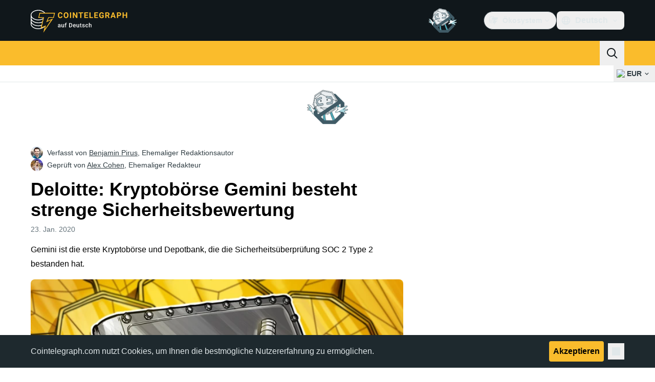

--- FILE ---
content_type: text/html;charset=utf-8
request_url: https://de.cointelegraph.com/news/deloitte-approves-gemini-crypto-exchange-in-high-level-security-evaluation
body_size: 26463
content:
<!DOCTYPE html><html  dir="ltr" lang="de" data-ct-theme="light"><head><meta charset="utf-8">
<meta name="viewport" content="width=device-width, initial-scale=1">
<title>Deloitte: Kryptobörse Gemini besteht strenge Sicherheitsbewertung</title>
<link href="https://pagead2.googlesyndication.com" rel="preconnect" crossorigin="anonymous" referrerpolicy="no-referrer" fetchpriority="low">
<link rel="stylesheet" href="/_duck/ducklings/entry.BdkGxqtt.css" crossorigin>
<link rel="stylesheet" href="/_duck/ducklings/PostPage.CICj8nMe.css" crossorigin>
<link rel="stylesheet" href="/_duck/ducklings/Sidebar.C7NVF1jm.css" crossorigin>
<link rel="stylesheet" href="/_duck/ducklings/AdSlot.E7O2rCko.css" crossorigin>
<link rel="stylesheet" href="/_duck/ducklings/AdblockFallback.CGzA8xw8.css" crossorigin>
<link rel="stylesheet" href="/_duck/ducklings/TopBar.BiIC1rWT.css" crossorigin>
<link rel="stylesheet" href="/_duck/ducklings/CtInput.CwuiWIgu.css" crossorigin>
<link rel="stylesheet" href="/_duck/ducklings/TickerBar.CyCrrx4w.css" crossorigin>
<link rel="stylesheet" href="/_duck/ducklings/MobileTopBar.DrauSeiq.css" crossorigin>
<link rel="stylesheet" href="/_duck/ducklings/Footer.CG4v6UFX.css" crossorigin>
<link rel="preload" as="image" href="https://images.cointelegraph.com/cdn-cgi/image/f=auto,onerror=redirect,w=1728,q=90/https://s3.cointelegraph.com/storage/uploads/view/9129f0fcac8e58c40b83addffdd12ce8.jpg" imagesizes="(max-width: 768px) 328px, (max-width: 1024px) 728px, (max-width: 1280px) 644px, 864px" imagesrcset="https://images.cointelegraph.com/cdn-cgi/image/f=auto,onerror=redirect,w=328,q=90/https://s3.cointelegraph.com/storage/uploads/view/9129f0fcac8e58c40b83addffdd12ce8.jpg 328w, https://images.cointelegraph.com/cdn-cgi/image/f=auto,onerror=redirect,w=644,q=90/https://s3.cointelegraph.com/storage/uploads/view/9129f0fcac8e58c40b83addffdd12ce8.jpg 644w, https://images.cointelegraph.com/cdn-cgi/image/f=auto,onerror=redirect,w=656,q=90/https://s3.cointelegraph.com/storage/uploads/view/9129f0fcac8e58c40b83addffdd12ce8.jpg 656w, https://images.cointelegraph.com/cdn-cgi/image/f=auto,onerror=redirect,w=728,q=90/https://s3.cointelegraph.com/storage/uploads/view/9129f0fcac8e58c40b83addffdd12ce8.jpg 728w, https://images.cointelegraph.com/cdn-cgi/image/f=auto,onerror=redirect,w=864,q=90/https://s3.cointelegraph.com/storage/uploads/view/9129f0fcac8e58c40b83addffdd12ce8.jpg 864w, https://images.cointelegraph.com/cdn-cgi/image/f=auto,onerror=redirect,w=1288,q=90/https://s3.cointelegraph.com/storage/uploads/view/9129f0fcac8e58c40b83addffdd12ce8.jpg 1288w, https://images.cointelegraph.com/cdn-cgi/image/f=auto,onerror=redirect,w=1456,q=90/https://s3.cointelegraph.com/storage/uploads/view/9129f0fcac8e58c40b83addffdd12ce8.jpg 1456w, https://images.cointelegraph.com/cdn-cgi/image/f=auto,onerror=redirect,w=1728,q=90/https://s3.cointelegraph.com/storage/uploads/view/9129f0fcac8e58c40b83addffdd12ce8.jpg 1728w" fetchpriority="high">
<link rel="modulepreload" as="script" crossorigin href="/_duck/ducklings/BQPnIqZ_.js">
<link rel="preload" as="font" crossorigin href="/fonts/mint-grotesk copy/Mint-Grotesk-Thin-V131.woff2">
<link rel="preload" as="font" crossorigin href="/_duck/fonts/latin-wght-normal-4NzrPCljtx.woff2">
<link rel="modulepreload" as="script" crossorigin href="/_duck/ducklings/CMIFNHFH.js">
<link rel="modulepreload" as="script" crossorigin href="/_duck/ducklings/B3n0H8KW.js">
<link rel="modulepreload" as="script" crossorigin href="/_duck/ducklings/DrxKNtdD.js">
<link rel="modulepreload" as="script" crossorigin href="/_duck/ducklings/CejciXof.js">
<link rel="modulepreload" as="script" crossorigin href="/_duck/ducklings/DXcRWECv.js">
<link rel="modulepreload" as="script" crossorigin href="/_duck/ducklings/Qd3Ysu3F.js">
<link rel="modulepreload" as="script" crossorigin href="/_duck/ducklings/Ch6w-Nk4.js">
<link rel="modulepreload" as="script" crossorigin href="/_duck/ducklings/DN7F_gb1.js">
<link rel="modulepreload" as="script" crossorigin href="/_duck/ducklings/B59m3SXI.js">
<link rel="modulepreload" as="script" crossorigin href="/_duck/ducklings/iGlBfFev.js">
<link rel="modulepreload" as="script" crossorigin href="/_duck/ducklings/CepXh5A_.js">
<link rel="modulepreload" as="script" crossorigin href="/_duck/ducklings/BJryHO2D.js">
<link rel="modulepreload" as="script" crossorigin href="/_duck/ducklings/BGsTu1wR.js">
<link rel="modulepreload" as="script" crossorigin href="/_duck/ducklings/uEmxHRR1.js">
<link rel="modulepreload" as="script" crossorigin href="/_duck/ducklings/ef4s_Dl9.js">
<link rel="modulepreload" as="script" crossorigin href="/_duck/ducklings/ejzRDs7R.js">
<link rel="modulepreload" as="script" crossorigin href="/_duck/ducklings/BR31v_KR.js">
<link rel="modulepreload" as="script" crossorigin href="/_duck/ducklings/0pLPhCJa.js">
<link rel="modulepreload" as="script" crossorigin href="/_duck/ducklings/D2GaBnd5.js">
<link rel="modulepreload" as="script" crossorigin href="/_duck/ducklings/D_2xUp0r.js">
<link rel="modulepreload" as="script" crossorigin href="/_duck/ducklings/BAezvoOt.js">
<link rel="modulepreload" as="script" crossorigin href="/_duck/ducklings/BV-0lfN-.js">
<link rel="modulepreload" as="script" crossorigin href="/_duck/ducklings/CcoY3Xme.js">
<link rel="modulepreload" as="script" crossorigin href="/_duck/ducklings/CbiuDrCZ.js">
<link rel="modulepreload" as="script" crossorigin href="/_duck/ducklings/D7958EQa.js">
<link rel="modulepreload" as="script" crossorigin href="/_duck/ducklings/CLegAaZ0.js">
<link rel="modulepreload" as="script" crossorigin href="/_duck/ducklings/Cbz9bOLe.js">
<link rel="modulepreload" as="script" crossorigin href="/_duck/ducklings/DRtCs2Wj.js">
<link rel="modulepreload" as="script" crossorigin href="/_duck/ducklings/CM5Y_cz7.js">
<link rel="modulepreload" as="script" crossorigin href="/_duck/ducklings/CeuC8Phw.js">
<link rel="modulepreload" as="script" crossorigin href="/_duck/ducklings/CIlmq-r7.js">
<link rel="modulepreload" as="script" crossorigin href="/_duck/ducklings/BYeOeCCg.js">
<link rel="modulepreload" as="script" crossorigin href="/_duck/ducklings/Dippz0LH.js">
<link rel="modulepreload" as="script" crossorigin href="/_duck/ducklings/CnUzuTDE.js">
<link rel="modulepreload" as="script" crossorigin href="/_duck/ducklings/sGiMn6-Y.js">
<link rel="modulepreload" as="script" crossorigin href="/_duck/ducklings/DZpczBFY.js">
<link rel="modulepreload" as="script" crossorigin href="/_duck/ducklings/BOH3UDCq.js">
<link rel="modulepreload" as="script" crossorigin href="/_duck/ducklings/BGBF_hzw.js">
<link rel="modulepreload" as="script" crossorigin href="/_duck/ducklings/mxZ5I4UU.js">
<link rel="modulepreload" as="script" crossorigin href="/_duck/ducklings/CzuydbEY.js">
<link rel="modulepreload" as="script" crossorigin href="/_duck/ducklings/Ej8TkzKD.js">
<link rel="modulepreload" as="script" crossorigin href="/_duck/ducklings/6cUrTxac.js">
<link rel="modulepreload" as="script" crossorigin href="/_duck/ducklings/DiPFtPSx.js">
<link rel="modulepreload" as="script" crossorigin href="/_duck/ducklings/BAh8pmbC.js">
<link rel="modulepreload" as="script" crossorigin href="/_duck/ducklings/C9zeVl3o.js">
<link rel="modulepreload" as="script" crossorigin href="/_duck/ducklings/DifiP4Nk.js">
<link rel="modulepreload" as="script" crossorigin href="/_duck/ducklings/BKc4UPUb.js">
<link rel="modulepreload" as="script" crossorigin href="/_duck/ducklings/CkkZXkhO.js">
<link rel="modulepreload" as="script" crossorigin href="/_duck/ducklings/BDhjJK5S.js">
<link rel="modulepreload" as="script" crossorigin href="/_duck/ducklings/C2yRzrCl.js">
<link rel="modulepreload" as="script" crossorigin href="/_duck/ducklings/DE0ai6tZ.js">
<link rel="modulepreload" as="script" crossorigin href="/_duck/ducklings/D49nFwjI.js">
<link rel="modulepreload" as="script" crossorigin href="/_duck/ducklings/DX-0DWAS.js">
<link rel="modulepreload" as="script" crossorigin href="/_duck/ducklings/6qvK4UCF.js">
<link rel="modulepreload" as="script" crossorigin href="/_duck/ducklings/DxoEuYTC.js">
<link rel="modulepreload" as="script" crossorigin href="/_duck/ducklings/DeZN5SSj.js">
<link rel="modulepreload" as="script" crossorigin href="/_duck/ducklings/4iloc-kM.js">
<link rel="modulepreload" as="script" crossorigin href="/_duck/ducklings/BODFVx0W.js">
<link rel="modulepreload" as="script" crossorigin href="/_duck/ducklings/CL1dl-Zf.js">
<link rel="modulepreload" as="script" crossorigin href="/_duck/ducklings/b2YiB6DS.js">
<link rel="modulepreload" as="script" crossorigin href="/_duck/ducklings/C3B2_o4f.js">
<link rel="modulepreload" as="script" crossorigin href="/_duck/ducklings/GkehEg_F.js">
<link rel="modulepreload" as="script" crossorigin href="/_duck/ducklings/DzoArZnI.js">
<link rel="modulepreload" as="script" crossorigin href="/_duck/ducklings/DB4SiFVs.js">
<link rel="modulepreload" as="script" crossorigin href="/_duck/ducklings/CCArVuiP.js">
<link rel="modulepreload" as="script" crossorigin href="/_duck/ducklings/0tIGyThL.js">
<link rel="modulepreload" as="script" crossorigin href="/_duck/ducklings/DOAh5jHT.js">
<link rel="modulepreload" as="script" crossorigin href="/_duck/ducklings/BudI7F6Y.js">
<link rel="modulepreload" as="script" crossorigin href="/_duck/ducklings/dYsjw8Po.js">
<link rel="modulepreload" as="script" crossorigin href="/_duck/ducklings/CQptorRw.js">
<link rel="modulepreload" as="script" crossorigin href="/_duck/ducklings/yI6hs-jw.js">
<link rel="modulepreload" as="script" crossorigin href="/_duck/ducklings/DBtQ45yg.js">
<link rel="modulepreload" as="script" crossorigin href="/_duck/ducklings/DEkSO6oZ.js">
<link rel="modulepreload" as="script" crossorigin href="/_duck/ducklings/EXtacmIj.js">
<link rel="modulepreload" as="script" crossorigin href="/_duck/ducklings/C4Apk1tS.js">
<link rel="modulepreload" as="script" crossorigin href="/_duck/ducklings/xBRAsqDU.js">
<link rel="modulepreload" as="script" crossorigin href="/_duck/ducklings/C69A0pwv.js">
<link rel="modulepreload" as="script" crossorigin href="/_duck/ducklings/C9VVbmgV.js">
<link rel="modulepreload" as="script" crossorigin href="/_duck/ducklings/CVFRlEva.js">
<link rel="modulepreload" as="script" crossorigin href="/_duck/ducklings/BQZO9aAb.js">
<link rel="modulepreload" as="script" crossorigin href="/_duck/ducklings/1sC9Ikd9.js">
<link rel="modulepreload" as="script" crossorigin href="/_duck/ducklings/gQTBDYzQ.js">
<link rel="modulepreload" as="script" crossorigin href="/_duck/ducklings/CcErIS_6.js">
<link rel="modulepreload" as="script" crossorigin href="/_duck/ducklings/BgpeMFYi.js">
<link rel="modulepreload" as="script" crossorigin href="/_duck/ducklings/Al2jWYK0.js">
<link rel="modulepreload" as="script" crossorigin href="/_duck/ducklings/Cg2dD0QL.js">
<link rel="modulepreload" as="script" crossorigin href="/_duck/ducklings/B9NVRm18.js">
<link rel="modulepreload" as="script" crossorigin href="/_duck/ducklings/DDp02dmC.js">
<link rel="modulepreload" as="script" crossorigin href="/_duck/ducklings/BuhIdxEP.js">
<link rel="modulepreload" as="script" crossorigin href="/_duck/ducklings/BIW1x9xu.js">
<link rel="modulepreload" as="script" crossorigin href="/_duck/ducklings/D0v4vEVS.js">
<link rel="modulepreload" as="script" crossorigin href="/_duck/ducklings/Dn5m2IYt.js">
<link rel="modulepreload" as="script" crossorigin href="/_duck/ducklings/BrYzw7dO.js">
<link rel="modulepreload" as="script" crossorigin href="/_duck/ducklings/CIv9QyEu.js">
<link rel="modulepreload" as="script" crossorigin href="/_duck/ducklings/ClDoCEN_.js">
<link rel="modulepreload" as="script" crossorigin href="/_duck/ducklings/D71jqmXH.js">
<link rel="modulepreload" as="script" crossorigin href="/_duck/ducklings/B5Ry5ZUT.js">
<link rel="modulepreload" as="script" crossorigin href="/_duck/ducklings/C0yr02yZ.js">
<link rel="modulepreload" as="script" crossorigin href="/_duck/ducklings/CwkMJlJT.js">
<link rel="modulepreload" as="script" crossorigin href="/_duck/ducklings/D2sYQgQO.js">
<link rel="modulepreload" as="script" crossorigin href="/_duck/ducklings/BxURzMQ8.js">
<link rel="modulepreload" as="script" crossorigin href="/_duck/ducklings/BEvZK9W6.js">
<link rel="modulepreload" as="script" crossorigin href="/_duck/ducklings/DVgmuLbh.js">
<link rel="modulepreload" as="script" crossorigin href="/_duck/ducklings/CMmOnLAY.js">
<link rel="modulepreload" as="script" crossorigin href="/_duck/ducklings/BI8qXLAj.js">
<link rel="modulepreload" as="script" crossorigin href="/_duck/ducklings/CqSQNWb6.js">
<link rel="modulepreload" as="script" crossorigin href="/_duck/ducklings/5lzavIAx.js">
<link rel="modulepreload" as="script" crossorigin href="/_duck/ducklings/BMTW4uNA.js">
<link rel="preload" as="fetch" fetchpriority="low" crossorigin="anonymous" href="/_duck/ducklings/builds/meta/30a6cf8f-5132-43f9-8f15-eaad1ff4c9a1.json">
<link rel="prefetch" as="script" crossorigin href="/_duck/ducklings/CINI0T-D.js">
<link rel="prefetch" as="script" crossorigin href="/_duck/ducklings/BiXrWZ2-.js">
<link rel="prefetch" as="script" crossorigin href="/_duck/ducklings/BrfKhFbo.js">
<link rel="prefetch" as="style" crossorigin href="/_duck/ducklings/Toaster.quSoDDrE.css">
<link rel="prefetch" as="script" crossorigin href="/_duck/ducklings/Daa7lbpu.js">
<link rel="prefetch" as="script" crossorigin href="/_duck/ducklings/DmyuBZG7.js">
<link rel="prefetch" as="script" crossorigin href="/_duck/ducklings/BdgXV6i8.js">
<link rel="prefetch" as="script" crossorigin href="/_duck/ducklings/CLDVzU72.js">
<link rel="prefetch" as="style" crossorigin href="/_duck/ducklings/index.RzMI8_0o.css">
<link rel="prefetch" as="script" crossorigin href="/_duck/ducklings/CkzLzi4g.js">
<link rel="prefetch" as="script" crossorigin href="/_duck/ducklings/CN6daUi_.js">
<link rel="prefetch" as="script" crossorigin href="/_duck/ducklings/BCZp_ZMf.js">
<link rel="prefetch" as="style" crossorigin href="/_duck/ducklings/BottomStack.BfRm2Ihm.css">
<link rel="prefetch" as="script" crossorigin href="/_duck/ducklings/BO-dWtLN.js">
<link rel="prefetch" as="script" crossorigin href="/_duck/ducklings/BYtnqgiZ.js">
<link rel="prefetch" as="script" crossorigin href="/_duck/ducklings/C-wDs2IJ.js">
<link rel="prefetch" as="script" crossorigin href="/_duck/ducklings/Dc5UhEqG.js">
<link rel="prefetch" as="script" crossorigin href="/_duck/ducklings/5-D51pug.js">
<link rel="prefetch" as="script" crossorigin href="/_duck/ducklings/bUu0CWUF.js">
<link rel="prefetch" as="script" crossorigin href="/_duck/ducklings/B2tZF24L.js">
<link rel="prefetch" as="script" crossorigin href="/_duck/ducklings/CmlC-AAr.js">
<link rel="prefetch" as="script" crossorigin href="/_duck/ducklings/BTSNAs2z.js">
<link rel="prefetch" as="script" crossorigin href="/_duck/ducklings/By9GE4a3.js">
<link rel="prefetch" as="script" crossorigin href="/_duck/ducklings/BzP04Zdc.js">
<link rel="prefetch" as="script" crossorigin href="/_duck/ducklings/MO7YVrV7.js">
<link rel="prefetch" as="script" crossorigin href="/_duck/ducklings/QwKLBmwP.js">
<link rel="prefetch" as="script" crossorigin href="/_duck/ducklings/BvFLgr9C.js">
<link rel="prefetch" as="script" crossorigin href="/_duck/ducklings/DjYpigBt.js">
<link rel="prefetch" as="script" crossorigin href="/_duck/ducklings/D8vTBHGb.js">
<link rel="prefetch" as="style" crossorigin href="/_duck/ducklings/AdTextBanner.iHGdZCUv.css">
<link rel="prefetch" as="script" crossorigin href="/_duck/ducklings/Dg0Ng7sr.js">
<link rel="prefetch" as="style" crossorigin href="/_duck/ducklings/index.D-gDOaUl.css">
<link rel="prefetch" as="script" crossorigin href="/_duck/ducklings/4MJxVpvm.js">
<link rel="prefetch" as="script" crossorigin href="/_duck/ducklings/CrPI-Zs-.js">
<link rel="prefetch" as="style" crossorigin href="/_duck/ducklings/index.DZ8iWNwc.css">
<link rel="prefetch" as="script" crossorigin href="/_duck/ducklings/BXQWdHtW.js">
<link rel="prefetch" as="style" crossorigin href="/_duck/ducklings/AdPromoButtonStack.kXBLT4qL.css">
<link rel="prefetch" as="script" crossorigin href="/_duck/ducklings/BYSbyPM-.js">
<link rel="prefetch" as="script" crossorigin href="/_duck/ducklings/CF_c9lPx.js">
<link rel="prefetch" as="script" crossorigin href="/_duck/ducklings/B-XR_NXJ.js">
<link rel="prefetch" as="script" crossorigin href="/_duck/ducklings/D6DLgtHH.js">
<link rel="prefetch" as="style" crossorigin href="/_duck/ducklings/AdStoryWidget.D2os0aTP.css">
<link rel="prefetch" as="script" crossorigin href="/_duck/ducklings/DEBKvkrp.js">
<link rel="prefetch" as="style" crossorigin href="/_duck/ducklings/AdParallax.BJKd570x.css">
<link rel="prefetch" as="script" crossorigin href="/_duck/ducklings/DR-8XSgt.js">
<link rel="prefetch" as="script" crossorigin href="/_duck/ducklings/C55rkw9M.js">
<link rel="prefetch" as="script" crossorigin href="/_duck/ducklings/hX5pEyHZ.js">
<link rel="prefetch" as="style" crossorigin href="/_duck/ducklings/AdWideParallax.CZ9moqjx.css">
<link rel="prefetch" as="script" crossorigin href="/_duck/ducklings/CnDbmuSd.js">
<link rel="prefetch" as="script" crossorigin href="/_duck/ducklings/Cq8alSOn.js">
<link rel="prefetch" as="style" crossorigin href="/_duck/ducklings/NewsletterSubscriptionFormEmbed.kmo_mFsR.css">
<link rel="prefetch" as="script" crossorigin href="/_duck/ducklings/DA71NOoT.js">
<link rel="prefetch" as="style" crossorigin href="/_duck/ducklings/InlineRateLiveDataEmbed.BfUgLVTL.css">
<link rel="prefetch" as="script" crossorigin href="/_duck/ducklings/B1FqrWng.js">
<link rel="prefetch" as="script" crossorigin href="/_duck/ducklings/CPZ492OG.js">
<link rel="prefetch" as="script" crossorigin href="/_duck/ducklings/29LuzAN-.js">
<link rel="prefetch" as="script" crossorigin href="/_duck/ducklings/BSQqKaq-.js">
<link rel="prefetch" as="script" crossorigin href="/_duck/ducklings/D7ALiqhe.js">
<link rel="prefetch" as="style" crossorigin href="/_duck/ducklings/InstagramEmbed.DrW_3Kre.css">
<link rel="prefetch" as="script" crossorigin href="/_duck/ducklings/CoR3REXi.js">
<link rel="prefetch" as="style" crossorigin href="/_duck/ducklings/CerosEmbed.CZk__VAr.css">
<link rel="prefetch" as="script" crossorigin href="/_duck/ducklings/B1B78Rtm.js">
<link rel="prefetch" as="script" crossorigin href="/_duck/ducklings/P8Xfrasi.js">
<link rel="prefetch" as="script" crossorigin href="/_duck/ducklings/3rbR3Ki3.js">
<link rel="prefetch" as="script" crossorigin href="/_duck/ducklings/OgpwSpfV.js">
<meta name="apple-mobile-web-app-title" content="Cointelegraph">
<meta name="application-name" content="Cointelegraph">
<meta name="msapplication-TileColor" content="#1a1b1d">
<meta name="msapplication-config" content="/browserconfig.xml">
<meta name="msapplication-TileImage" content="/_duck/img/favicons/mstitle-144x144.png">
<meta name="theme-color" content="#1a1b1d">
<meta name="telegram:channel" content="@cointelegraph">
<link rel="apple-touch-icon" sizes="180x180" href="/_duck/img/favicons/apple-touch-icon.png">
<link rel="icon" type="image/png" sizes="16x16" href="/_duck/img/favicons/favicon-16x16.png">
<link rel="icon" type="image/png" sizes="32x32" href="/_duck/img/favicons/favicon-32x32.png">
<link rel="manifest" href="/site.webmanifest">
<link rel="mask-icon" href="/_duck/img/favicons/safari-pinned-tab.svg" color="#1a1b1d">
<link rel="shortcut icon" href="/favicon.ico">
<meta name="description" content="Gemini ist die erste Kryptobörse und Depotbank, die die Sicherheitsüberprüfung SOC 2 Type 2 bestanden hat.">
<meta property="og:title" content="Deloitte: Kryptobörse Gemini besteht strenge Sicherheitsbewertung">
<meta property="og:description" content="Gemini ist die erste Kryptobörse und Depotbank, die die Sicherheitsüberprüfung SOC 2 Type 2 bestanden hat.">
<meta property="og:site_name" content="Cointelegraph">
<meta property="og:url" content="https://de.cointelegraph.com/news/deloitte-approves-gemini-crypto-exchange-in-high-level-security-evaluation">
<meta property="og:locale" content="de">
<meta property="og:image" content="https://images.cointelegraph.com/cdn-cgi/image/f=auto,onerror=redirect,w=1200/https://s3.cointelegraph.com/storage/uploads/view/9129f0fcac8e58c40b83addffdd12ce8.jpg">
<meta property="og:type" content="article">
<meta name="twitter:title" content="Deloitte: Kryptobörse Gemini besteht strenge Sicherheitsbewertung">
<meta name="twitter:description" content="Gemini ist die erste Kryptobörse und Depotbank, die die Sicherheitsüberprüfung SOC 2 Type 2 bestanden hat.">
<meta name="twitter:image" content="https://images.cointelegraph.com/cdn-cgi/image/f=auto,onerror=redirect,w=1200/https://s3.cointelegraph.com/storage/uploads/view/9129f0fcac8e58c40b83addffdd12ce8.jpg">
<meta name="twitter:card" content="summary_large_image">
<link rel="alternate" href="https://cointelegraph.com/news/deloitte-approves-gemini-crypto-exchange-in-high-level-security-evaluation" hreflang="en">
<link rel="alternate" href="https://es.cointelegraph.com/news/deloitte-approves-gemini-crypto-exchange-in-high-level-security-evaluation" hreflang="es">
<link rel="alternate" href="https://de.cointelegraph.com/news/deloitte-approves-gemini-crypto-exchange-in-high-level-security-evaluation" hreflang="de">
<link rel="alternate" href="https://it.cointelegraph.com/news/deloitte-approves-gemini-crypto-exchange-in-high-level-security-evaluation" hreflang="it">
<link rel="alternate" href="https://jp.cointelegraph.com/news/deloitte-approves-gemini-crypto-exchange-in-high-level-security-evaluation" hreflang="ja">
<link rel="alternate" href="https://br.cointelegraph.com/news/deloitte-approves-gemini-crypto-exchange-in-high-level-security-evaluation" hreflang="pt-BR">
<link rel="alternate" href="https://kr.cointelegraph.com/news/deloitte-approves-gemini-crypto-exchange-in-high-level-security-evaluation" hreflang="ko">
<link rel="alternate" href="https://tr.cointelegraph.com/news/deloitte-approves-gemini-crypto-exchange-in-high-level-security-evaluation" hreflang="tr">
<link rel="canonical" href="https://de.cointelegraph.com/news/deloitte-approves-gemini-crypto-exchange-in-high-level-security-evaluation">
<link rel="alternate" type="application/rss+xml" title="Cointelegraph RSS Feed" href="https://cointelegraph.com/rss" hreflang="en">
<meta name="robots" content="max-image-preview:large">
<meta name="twitter:site" content="@cointelegraph">
<meta name="twitter:creator" content="@cointelegraph">
<script type="module" src="/_duck/ducklings/BQPnIqZ_.js" crossorigin></script><meta name="sentry-trace" content="c0915b54b1b9b3a2955995c8bff11336-caf356dda051c747-0"/>
<meta name="baggage" content="sentry-environment=production,sentry-release=release-134,sentry-public_key=898e8ab99e9fa726a01051fba6c430b0,sentry-trace_id=c0915b54b1b9b3a2955995c8bff11336,sentry-sampled=false,sentry-sample_rand=0.19677270621310827,sentry-sample_rate=0.1"/></head><body><div id="__duck"><!--[--><!----><!--[--><!--[--><span></span><!--[--><div class=""><!--[--><div data-ct-theme="dark" data-testid="top-bar" class="duraction-300 relative bg-ct-ds-bg-1 transition-all ease-in-out"><div class="py-4 container flex items-center justify-between"><div class="absolute bottom-0 left-0 right-0 top-0 overflow-hidden"><div class="container h-full"><div></div></div></div><a href="/" class="inline-flex cursor-pointer items-center focus:outline-none z-[2] transition-all duration-300 ease-in-out h-12 w-48" data-testid="logo" data-gtm-locator="clickon_logo" title="Cointelegraph"><img class="h-8 w-32 object-contain object-center tablet:h-10 tablet:w-40 desktop:h-12 desktop:w-48" alt="Cointelegraph" src="/_duck/img/site-logo/de.svg" decoding="async" fetchpriority="high" loading="eager"></a><div class="z-[2] flex items-center gap-x-5"><div class="_ad-slot_xzt52_1 me-4 h-12 w-32 self-center" style="--aspect-ratio:null;" data-testid="desktop-banner"><!--[--><img class="_image_51qro_1" src="https://images.cointelegraph.com/images/373_aHR0cHM6Ly9zMy5jb2ludGVsZWdyYXBoLmNvbS9zdG9yYWdlL3VwbG9hZHMvdmlldy9hNGFkNDk1ZmMwNGJkOTdmNzE2NDlhNDhkNjAwM2QwMC5wbmc=.png"><!--]--></div><!--[--><div class="relative" data-testid="product-dropdown" data-headlessui-state><button type="button" class="inline-flex justify-center items-center font-semibold transition focus:outline-none cursor-pointer aria-disabled:cursor-default p-1.5 text-sm aria-disabled:ct-ds-fg-weak text-ct-ds-fg-default ui-not-selected:hover:bg-ct-ds-bg-3 focus-visible:bg-ct-ds-bg-3 aria-checked:bg-ct-ds-bg-3 flex h-9 items-center rounded-full border border-ct-ds-border-default p-2" data-testid="product-dropdown-select-button" data-gtm-locator="head_ecosystem_clickon" id="headlessui-listbox-button-v-1-0-0" aria-haspopup="listbox" aria-expanded="false" data-headlessui-state><!--[--><span data-allow-missmatch aria-hidden="true" class="inline-flex h-[1em] w-[1em] bg-current _ct-svg-mask_4i9v8_1" style="--url:url(&quot;/_duck/img/icons/ct-logo.svg&quot;);--size:1.25rem;" data-allow-mismatch role="img">   </span><span class="ps-2">Ökosystem</span><span data-allow-missmatch aria-hidden="true" class="inline-flex h-[1em] w-[1em] bg-current _ct-svg-mask_4i9v8_1 ui-open:rotate-180" style="--url:url(&quot;/_duck/img/icons/arrow-chevron-down.svg&quot;);--size:1.25rem;" data-allow-mismatch role="img">   </span><!--]--></button><!----></div><!--]--><div class="inline-flex items-center"><!--[--><a class="inline-flex items-center gap-1 px-0.5 py-1.5 text-sm text-ct-ds-fg-default hover:text-ct-ds-fg-stronger focus:outline-none ui-open:bg-ct-ds-bg-1 ui-open:text-ct-ds-accent-primary-default" rel="nofollow" href="https://www.facebook.com/335205680287731/" target="_blank" data-testid="social-facebook"><span class="h-5 w-5 text-xl empty:hidden"><!--[--><span data-allow-missmatch aria-hidden="true" class="inline-flex h-[1em] w-[1em] bg-current _ct-svg-mask_4i9v8_1" style="--url:url(&quot;/_duck/img/icons/logo-facebook.svg&quot;);--size:1.25rem;" data-allow-mismatch role="img">   </span><!--]--></span><!----></a><a class="inline-flex items-center gap-1 px-0.5 py-1.5 text-sm text-ct-ds-fg-default hover:text-ct-ds-fg-stronger focus:outline-none ui-open:bg-ct-ds-bg-1 ui-open:text-ct-ds-accent-primary-default" rel="nofollow" href="https://twitter.com/DECointelegraph" target="_blank" data-testid="social-x"><span class="h-5 w-5 text-xl empty:hidden"><!--[--><span data-allow-missmatch aria-hidden="true" class="inline-flex h-[1em] w-[1em] bg-current _ct-svg-mask_4i9v8_1" style="--url:url(&quot;/_duck/img/icons/logo-x.svg&quot;);--size:1.25rem;" data-allow-mismatch role="img">   </span><!--]--></span><!----></a><a class="inline-flex items-center gap-1 px-0.5 py-1.5 text-sm text-ct-ds-fg-default hover:text-ct-ds-fg-stronger focus:outline-none ui-open:bg-ct-ds-bg-1 ui-open:text-ct-ds-accent-primary-default" rel="nofollow" href="https://www.youtube.com/@CointelegraphDE" target="_blank" data-testid="social-youtube"><span class="h-5 w-5 text-xl empty:hidden"><!--[--><span data-allow-missmatch aria-hidden="true" class="inline-flex h-[1em] w-[1em] bg-current _ct-svg-mask_4i9v8_1" style="--url:url(&quot;/_duck/img/icons/logo-youtube.svg&quot;);--size:1.25rem;" data-allow-mismatch role="img">   </span><!--]--></span><!----></a><a class="inline-flex items-center gap-1 px-0.5 py-1.5 text-sm text-ct-ds-fg-default hover:text-ct-ds-fg-stronger focus:outline-none ui-open:bg-ct-ds-bg-1 ui-open:text-ct-ds-accent-primary-default" rel="nofollow" href="https://telegram.me/cointelegraphde" target="_blank" data-testid="social-telegram"><span class="h-5 w-5 text-xl empty:hidden"><!--[--><span data-allow-missmatch aria-hidden="true" class="inline-flex h-[1em] w-[1em] bg-current _ct-svg-mask_4i9v8_1" style="--url:url(&quot;/_duck/img/icons/logo-telegram.svg&quot;);--size:1.25rem;" data-allow-mismatch role="img">   </span><!--]--></span><!----></a><a class="inline-flex items-center gap-1 px-0.5 py-1.5 text-sm text-ct-ds-fg-default hover:text-ct-ds-fg-stronger focus:outline-none ui-open:bg-ct-ds-bg-1 ui-open:text-ct-ds-accent-primary-default" rel="nofollow" href="https://www.instagram.com/cointelegraph/de/" target="_blank" data-testid="social-instagram"><span class="h-5 w-5 text-xl empty:hidden"><!--[--><span data-allow-missmatch aria-hidden="true" class="inline-flex h-[1em] w-[1em] bg-current _ct-svg-mask_4i9v8_1" style="--url:url(&quot;/_duck/img/icons/logo-instagram.svg&quot;);--size:1.25rem;" data-allow-mismatch role="img">   </span><!--]--></span><!----></a><!--]--></div><!--[--><div class="relative"><button class="flex h-9 cursor-pointer items-center rounded-lg p-2 text-ct-ds-fg-default hover:bg-ct-ds-bg-3 hover:text-ct-ds-fg-strong" data-testid="language-select-button" id="headlessui-listbox-button-v-1-0-2" aria-haspopup="listbox" aria-expanded="false" data-headlessui-state><span data-allow-missmatch aria-hidden="true" class="inline-flex h-[1em] w-[1em] bg-current _ct-svg-mask_4i9v8_1" style="--url:url(&quot;/_duck/img/icons/obj-world.svg&quot;);--size:1.25rem;" data-allow-mismatch role="img">   </span><span class="me-1 ms-2 font-semibold">Deutsch</span><span data-allow-missmatch aria-hidden="true" class="inline-flex h-[1em] w-[1em] bg-current _ct-svg-mask_4i9v8_1 ui-open:rotate-180" style="--url:url(&quot;/_duck/img/icons/arrow-chevron-down.svg&quot;);--size:1.25rem;" data-allow-mismatch role="img">   </span></button><!----></div><!--]--><!----></div></div></div><header class="before:ct-ds-bg-1 flex bg-ct-ds-accent-primary-default"><nav class="container flex items-center justify-between desktop:ps-10"><div class="flex items-center" data-testid="menu-items"><!--[--><div class="relative" data-headlessui-state data-gtm-locator="main_menu_head_1"><button id="headlessui-menu-button-v-1-0-5-0" type="button" aria-haspopup="menu" aria-expanded="false" data-headlessui-state class="cursor-default text-base text-ct-ds-fg-strong font-medium text-ct-ds-fg-strong hover:bg-ct-ds-accent-primary-muted focus:bg-ct-ds-accent-primary-muted ui-open:bg-ct-ds-accent-primary-muted px-5 py-3 text-base tracking-tight" data-gtm-locator="main_menu_head_0" data-testid="menu-item-Kryptowährungen">Kryptowährungen</button><!----></div><div class="relative" data-headlessui-state data-gtm-locator="main_menu_head_2"><button id="headlessui-menu-button-v-1-0-5-2" type="button" aria-haspopup="menu" aria-expanded="false" data-headlessui-state class="cursor-default text-base text-ct-ds-fg-strong font-medium text-ct-ds-fg-strong hover:bg-ct-ds-accent-primary-muted focus:bg-ct-ds-accent-primary-muted ui-open:bg-ct-ds-accent-primary-muted px-5 py-3 text-base tracking-tight" data-gtm-locator="main_menu_head_1" data-testid="menu-item-Unternehmen">Unternehmen</button><!----></div><div class="relative" data-headlessui-state data-gtm-locator="main_menu_head_3"><button id="headlessui-menu-button-v-1-0-5-4" type="button" aria-haspopup="menu" aria-expanded="false" data-headlessui-state class="cursor-default text-base text-ct-ds-fg-strong font-medium text-ct-ds-fg-strong hover:bg-ct-ds-accent-primary-muted focus:bg-ct-ds-accent-primary-muted ui-open:bg-ct-ds-accent-primary-muted px-5 py-3 text-base tracking-tight" data-gtm-locator="main_menu_head_2" data-testid="menu-item-Regulierung">Regulierung</button><!----></div><div class="relative" data-headlessui-state data-gtm-locator="main_menu_head_4"><button id="headlessui-menu-button-v-1-0-5-6" type="button" aria-haspopup="menu" aria-expanded="false" data-headlessui-state class="cursor-default text-base text-ct-ds-fg-strong font-medium text-ct-ds-fg-strong hover:bg-ct-ds-accent-primary-muted focus:bg-ct-ds-accent-primary-muted ui-open:bg-ct-ds-accent-primary-muted px-5 py-3 text-base tracking-tight" data-gtm-locator="main_menu_head_3" data-testid="menu-item-Guides">Guides</button><!----></div><div class="relative" data-headlessui-state data-gtm-locator="main_menu_head_5"><button id="headlessui-menu-button-v-1-0-5-8" type="button" aria-haspopup="menu" aria-expanded="false" data-headlessui-state class="cursor-default text-base text-ct-ds-fg-strong font-medium text-ct-ds-fg-strong hover:bg-ct-ds-accent-primary-muted focus:bg-ct-ds-accent-primary-muted ui-open:bg-ct-ds-accent-primary-muted px-5 py-3 text-base tracking-tight" data-gtm-locator="main_menu_head_4" data-testid="menu-item-Produkt">Produkt</button><!----></div><a class="font-medium text-ct-ds-fg-strong hover:bg-ct-ds-accent-primary-muted focus:bg-ct-ds-accent-primary-muted ui-open:bg-ct-ds-accent-primary-muted px-5 py-3 text-base tracking-tight" href="/advertise" rel target="_self" data-gtm-locator="main_menu_head_6" data-testid="menu-item-Werben Sie bei uns">Werben Sie bei uns</a><div class="relative" data-headlessui-state data-gtm-locator="main_menu_head_7"><button id="headlessui-menu-button-v-1-0-5-10" type="button" aria-haspopup="menu" aria-expanded="false" data-headlessui-state class="cursor-default text-base text-ct-ds-fg-strong font-medium text-ct-ds-fg-strong hover:bg-ct-ds-accent-primary-muted focus:bg-ct-ds-accent-primary-muted ui-open:bg-ct-ds-accent-primary-muted px-5 py-3 text-base tracking-tight" data-gtm-locator="main_menu_head_6" data-testid="menu-item-Über uns">Über uns</button><!----></div><!--]--></div><!--[--><!--[--><div class="relative" data-headlessui-state><!--[--><button class="font-medium text-ct-ds-fg-strong hover:bg-ct-ds-accent-primary-muted focus:bg-ct-ds-accent-primary-muted ui-open:bg-ct-ds-accent-primary-muted p-3 text-sm tracking-tight" data-testid="desktop-search-popover" id="headlessui-popover-button-v-1-0-5-12" type="button" aria-expanded="false" data-headlessui-state><span data-allow-missmatch aria-hidden="true" class="inline-flex h-[1em] w-[1em] bg-current _ct-svg-mask_4i9v8_1 h-5" style="--url:url(&quot;/_duck/img/icons/app-search.svg&quot;);--size:1.5rem;" data-allow-mismatch role="img">   </span></button><!----><!--]--><!----></div><!--]--><div hidden style="position:fixed;top:1;left:1;width:1;height:0;padding:0;margin:-1;overflow:hidden;clip:rect(0, 0, 0, 0);white-space:nowrap;border-width:0;display:none;"></div><!--]--></nav></header><!--]--></div><div class="relative z-[1] -mb-px flex flex-nowrap border-b border-ct-ds-border-default bg-ct-ds-bg-sub" data-testid="infinite-tickers"><div class="flex select-none flex-nowrap overflow-hidden whitespace-nowrap rtl:flex-row-reverse" style="--6172e022:0;"><div class="_marquee-block_1a5fo_1"><!--[--><div class="flex"><!--[--><a href="/sui-price-index" class="inline-flex gap-1 px-2 py-1.5 hover:bg-ct-ds-bg-3" data-testid="rate-ticker-SUI"><span class="text-sm font-semibold text-ct-ds-fg-stronger" data-testid="rate-ticker-SUI-title">SUI</span><span class="text-sm" data-testid="rate-ticker-SUI-price">1,53 €</span><span class="inline-flex items-center font-semibold tracking-tight gap-1 text-sm text-ct-ds-accent-red-default" data-testid="rate-ticker-SUI-price-change"><svg viewBox="0 0 16 16" fill="none" xmlns="http://www.w3.org/2000/svg" class="h-3 w-3 my-1 me-0.5"><!----><path d="M8.96741 13.4545C8.53745 14.1818 7.46257 14.1818 7.03262 13.4545L1.22826 3.63636C0.798305 2.90909 1.33575 2 2.19565 2H13.8044C14.6643 2 15.2017 2.90909 14.7718 3.63636L8.96741 13.4545Z" fill="currentColor"></path></svg> 1.88%</span></a><a href="/hyperliquid-price-index" class="inline-flex gap-1 px-2 py-1.5 hover:bg-ct-ds-bg-3" data-testid="rate-ticker-HYPE"><span class="text-sm font-semibold text-ct-ds-fg-stronger" data-testid="rate-ticker-HYPE-title">HYPE</span><span class="text-sm" data-testid="rate-ticker-HYPE-price">22,32 €</span><span class="inline-flex items-center font-semibold tracking-tight gap-1 text-sm text-ct-ds-accent-green-default" data-testid="rate-ticker-HYPE-price-change"><svg viewBox="0 0 16 16" fill="none" xmlns="http://www.w3.org/2000/svg" class="h-3 w-3 my-1 me-0.5"><path d="M7.03262 2.54545C7.46257 1.81818 8.53745 1.81818 8.96741 2.54545L14.7718 12.3636C15.2017 13.0909 14.6643 14 13.8044 14H2.19565C1.33575 14 0.798305 13.0909 1.22826 12.3636L7.03262 2.54545Z" fill="currentColor"></path><!----></svg> 1.33%</span></a><a href="/binance-coin-price-index" class="inline-flex gap-1 px-2 py-1.5 hover:bg-ct-ds-bg-3" data-testid="rate-ticker-BNB"><span class="text-sm font-semibold text-ct-ds-fg-stronger" data-testid="rate-ticker-BNB-title">BNB</span><span class="text-sm" data-testid="rate-ticker-BNB-price">820,28 €</span><span class="inline-flex items-center font-semibold tracking-tight gap-1 text-sm text-ct-ds-accent-green-default" data-testid="rate-ticker-BNB-price-change"><svg viewBox="0 0 16 16" fill="none" xmlns="http://www.w3.org/2000/svg" class="h-3 w-3 my-1 me-0.5"><path d="M7.03262 2.54545C7.46257 1.81818 8.53745 1.81818 8.96741 2.54545L14.7718 12.3636C15.2017 13.0909 14.6643 14 13.8044 14H2.19565C1.33575 14 0.798305 13.0909 1.22826 12.3636L7.03262 2.54545Z" fill="currentColor"></path><!----></svg> 0.19%</span></a><a href="/chainlink-price-index" class="inline-flex gap-1 px-2 py-1.5 hover:bg-ct-ds-bg-3" data-testid="rate-ticker-LINK"><span class="text-sm font-semibold text-ct-ds-fg-stronger" data-testid="rate-ticker-LINK-title">LINK</span><span class="text-sm" data-testid="rate-ticker-LINK-price">11,88 €</span><span class="inline-flex items-center font-semibold tracking-tight gap-1 text-sm text-ct-ds-accent-red-default" data-testid="rate-ticker-LINK-price-change"><svg viewBox="0 0 16 16" fill="none" xmlns="http://www.w3.org/2000/svg" class="h-3 w-3 my-1 me-0.5"><!----><path d="M8.96741 13.4545C8.53745 14.1818 7.46257 14.1818 7.03262 13.4545L1.22826 3.63636C0.798305 2.90909 1.33575 2 2.19565 2H13.8044C14.6643 2 15.2017 2.90909 14.7718 3.63636L8.96741 13.4545Z" fill="currentColor"></path></svg> 0.53%</span></a><a href="/solana-price-index" class="inline-flex gap-1 px-2 py-1.5 hover:bg-ct-ds-bg-3" data-testid="rate-ticker-SOL"><span class="text-sm font-semibold text-ct-ds-fg-stronger" data-testid="rate-ticker-SOL-title">SOL</span><span class="text-sm" data-testid="rate-ticker-SOL-price">122,51 €</span><span class="inline-flex items-center font-semibold tracking-tight gap-1 text-sm text-ct-ds-accent-red-default" data-testid="rate-ticker-SOL-price-change"><svg viewBox="0 0 16 16" fill="none" xmlns="http://www.w3.org/2000/svg" class="h-3 w-3 my-1 me-0.5"><!----><path d="M8.96741 13.4545C8.53745 14.1818 7.46257 14.1818 7.03262 13.4545L1.22826 3.63636C0.798305 2.90909 1.33575 2 2.19565 2H13.8044C14.6643 2 15.2017 2.90909 14.7718 3.63636L8.96741 13.4545Z" fill="currentColor"></path></svg> 1.49%</span></a><a href="/stellar-price-index" class="inline-flex gap-1 px-2 py-1.5 hover:bg-ct-ds-bg-3" data-testid="rate-ticker-XLM"><span class="text-sm font-semibold text-ct-ds-fg-stronger" data-testid="rate-ticker-XLM-title">XLM</span><span class="text-sm" data-testid="rate-ticker-XLM-price">0,1936 €</span><span class="inline-flex items-center font-semibold tracking-tight gap-1 text-sm text-ct-ds-accent-red-default" data-testid="rate-ticker-XLM-price-change"><svg viewBox="0 0 16 16" fill="none" xmlns="http://www.w3.org/2000/svg" class="h-3 w-3 my-1 me-0.5"><!----><path d="M8.96741 13.4545C8.53745 14.1818 7.46257 14.1818 7.03262 13.4545L1.22826 3.63636C0.798305 2.90909 1.33575 2 2.19565 2H13.8044C14.6643 2 15.2017 2.90909 14.7718 3.63636L8.96741 13.4545Z" fill="currentColor"></path></svg> 3.18%</span></a><a href="/ada-price-index" class="inline-flex gap-1 px-2 py-1.5 hover:bg-ct-ds-bg-3" data-testid="rate-ticker-ADA"><span class="text-sm font-semibold text-ct-ds-fg-stronger" data-testid="rate-ticker-ADA-title">ADA</span><span class="text-sm" data-testid="rate-ticker-ADA-price">0,3384 €</span><span class="inline-flex items-center font-semibold tracking-tight gap-1 text-sm text-ct-ds-accent-red-default" data-testid="rate-ticker-ADA-price-change"><svg viewBox="0 0 16 16" fill="none" xmlns="http://www.w3.org/2000/svg" class="h-3 w-3 my-1 me-0.5"><!----><path d="M8.96741 13.4545C8.53745 14.1818 7.46257 14.1818 7.03262 13.4545L1.22826 3.63636C0.798305 2.90909 1.33575 2 2.19565 2H13.8044C14.6643 2 15.2017 2.90909 14.7718 3.63636L8.96741 13.4545Z" fill="currentColor"></path></svg> 2.27%</span></a><a href="/doge-price-index" class="inline-flex gap-1 px-2 py-1.5 hover:bg-ct-ds-bg-3" data-testid="rate-ticker-DOGE"><span class="text-sm font-semibold text-ct-ds-fg-stronger" data-testid="rate-ticker-DOGE-title">DOGE</span><span class="text-sm" data-testid="rate-ticker-DOGE-price">0,118 €</span><span class="inline-flex items-center font-semibold tracking-tight gap-1 text-sm text-ct-ds-accent-red-default" data-testid="rate-ticker-DOGE-price-change"><svg viewBox="0 0 16 16" fill="none" xmlns="http://www.w3.org/2000/svg" class="h-3 w-3 my-1 me-0.5"><!----><path d="M8.96741 13.4545C8.53745 14.1818 7.46257 14.1818 7.03262 13.4545L1.22826 3.63636C0.798305 2.90909 1.33575 2 2.19565 2H13.8044C14.6643 2 15.2017 2.90909 14.7718 3.63636L8.96741 13.4545Z" fill="currentColor"></path></svg> 1.43%</span></a><a href="/xmr-price-index" class="inline-flex gap-1 px-2 py-1.5 hover:bg-ct-ds-bg-3" data-testid="rate-ticker-XMR"><span class="text-sm font-semibold text-ct-ds-fg-stronger" data-testid="rate-ticker-XMR-title">XMR</span><span class="text-sm" data-testid="rate-ticker-XMR-price">513,68 €</span><span class="inline-flex items-center font-semibold tracking-tight gap-1 text-sm text-ct-ds-accent-red-default" data-testid="rate-ticker-XMR-price-change"><svg viewBox="0 0 16 16" fill="none" xmlns="http://www.w3.org/2000/svg" class="h-3 w-3 my-1 me-0.5"><!----><path d="M8.96741 13.4545C8.53745 14.1818 7.46257 14.1818 7.03262 13.4545L1.22826 3.63636C0.798305 2.90909 1.33575 2 2.19565 2H13.8044C14.6643 2 15.2017 2.90909 14.7718 3.63636L8.96741 13.4545Z" fill="currentColor"></path></svg> 4.91%</span></a><a href="/xrp-price-index" class="inline-flex gap-1 px-2 py-1.5 hover:bg-ct-ds-bg-3" data-testid="rate-ticker-XRP"><span class="text-sm font-semibold text-ct-ds-fg-stronger" data-testid="rate-ticker-XRP-title">XRP</span><span class="text-sm" data-testid="rate-ticker-XRP-price">1,76 €</span><span class="inline-flex items-center font-semibold tracking-tight gap-1 text-sm text-ct-ds-accent-red-default" data-testid="rate-ticker-XRP-price-change"><svg viewBox="0 0 16 16" fill="none" xmlns="http://www.w3.org/2000/svg" class="h-3 w-3 my-1 me-0.5"><!----><path d="M8.96741 13.4545C8.53745 14.1818 7.46257 14.1818 7.03262 13.4545L1.22826 3.63636C0.798305 2.90909 1.33575 2 2.19565 2H13.8044C14.6643 2 15.2017 2.90909 14.7718 3.63636L8.96741 13.4545Z" fill="currentColor"></path></svg> 1.37%</span></a><a href="/bitcoin-price" class="inline-flex gap-1 px-2 py-1.5 hover:bg-ct-ds-bg-3" data-testid="rate-ticker-BTC"><span class="text-sm font-semibold text-ct-ds-fg-stronger" data-testid="rate-ticker-BTC-title">BTC</span><span class="text-sm" data-testid="rate-ticker-BTC-price">82.020 €</span><span class="inline-flex items-center font-semibold tracking-tight gap-1 text-sm text-ct-ds-accent-red-default" data-testid="rate-ticker-BTC-price-change"><svg viewBox="0 0 16 16" fill="none" xmlns="http://www.w3.org/2000/svg" class="h-3 w-3 my-1 me-0.5"><!----><path d="M8.96741 13.4545C8.53745 14.1818 7.46257 14.1818 7.03262 13.4545L1.22826 3.63636C0.798305 2.90909 1.33575 2 2.19565 2H13.8044C14.6643 2 15.2017 2.90909 14.7718 3.63636L8.96741 13.4545Z" fill="currentColor"></path></svg> 0.51%</span></a><a href="/bitcoin-cash-price-index" class="inline-flex gap-1 px-2 py-1.5 hover:bg-ct-ds-bg-3" data-testid="rate-ticker-BCH"><span class="text-sm font-semibold text-ct-ds-fg-stronger" data-testid="rate-ticker-BCH-title">BCH</span><span class="text-sm" data-testid="rate-ticker-BCH-price">511,37 €</span><span class="inline-flex items-center font-semibold tracking-tight gap-1 text-sm text-ct-ds-accent-red-default" data-testid="rate-ticker-BCH-price-change"><svg viewBox="0 0 16 16" fill="none" xmlns="http://www.w3.org/2000/svg" class="h-3 w-3 my-1 me-0.5"><!----><path d="M8.96741 13.4545C8.53745 14.1818 7.46257 14.1818 7.03262 13.4545L1.22826 3.63636C0.798305 2.90909 1.33575 2 2.19565 2H13.8044C14.6643 2 15.2017 2.90909 14.7718 3.63636L8.96741 13.4545Z" fill="currentColor"></path></svg> 0.84%</span></a><a href="/ethereum-price" class="inline-flex gap-1 px-2 py-1.5 hover:bg-ct-ds-bg-3" data-testid="rate-ticker-ETH"><span class="text-sm font-semibold text-ct-ds-fg-stronger" data-testid="rate-ticker-ETH-title">ETH</span><span class="text-sm" data-testid="rate-ticker-ETH-price">2.876 €</span><span class="inline-flex items-center font-semibold tracking-tight gap-1 text-sm text-ct-ds-accent-green-default" data-testid="rate-ticker-ETH-price-change"><svg viewBox="0 0 16 16" fill="none" xmlns="http://www.w3.org/2000/svg" class="h-3 w-3 my-1 me-0.5"><path d="M7.03262 2.54545C7.46257 1.81818 8.53745 1.81818 8.96741 2.54545L14.7718 12.3636C15.2017 13.0909 14.6643 14 13.8044 14H2.19565C1.33575 14 0.798305 13.0909 1.22826 12.3636L7.03262 2.54545Z" fill="currentColor"></path><!----></svg> 0.20%</span></a><a href="/tron-price-index" class="inline-flex gap-1 px-2 py-1.5 hover:bg-ct-ds-bg-3" data-testid="rate-ticker-TRX"><span class="text-sm font-semibold text-ct-ds-fg-stronger" data-testid="rate-ticker-TRX-title">TRX</span><span class="text-sm" data-testid="rate-ticker-TRX-price">0,2757 €</span><span class="inline-flex items-center font-semibold tracking-tight gap-1 text-sm text-ct-ds-accent-green-default" data-testid="rate-ticker-TRX-price-change"><svg viewBox="0 0 16 16" fill="none" xmlns="http://www.w3.org/2000/svg" class="h-3 w-3 my-1 me-0.5"><path d="M7.03262 2.54545C7.46257 1.81818 8.53745 1.81818 8.96741 2.54545L14.7718 12.3636C15.2017 13.0909 14.6643 14 13.8044 14H2.19565C1.33575 14 0.798305 13.0909 1.22826 12.3636L7.03262 2.54545Z" fill="currentColor"></path><!----></svg> 1.39%</span></a><!--]--></div><!--]--></div><!--[--><!--]--></div><div class="h-8 flex-grow"></div><!--[--><div class="relative flex-shrink-0" data-headlessui-state><button type="button" class="inline-flex justify-center items-center font-semibold transition focus:outline-none cursor-pointer aria-disabled:cursor-default p-1.5 text-sm aria-disabled:ct-ds-fg-weak text-ct-ds-fg-default ui-not-selected:hover:bg-ct-ds-bg-3 focus-visible:bg-ct-ds-bg-3 aria-checked:bg-ct-ds-bg-3" data-testid="currency-dropdown-button" id="headlessui-listbox-button-v-1-0-6-0" aria-haspopup="listbox" aria-expanded="false" data-headlessui-state><!--[--><img data-testid="currency-dropdown-selected-img" decoding="async" loading="eager" src="https://ticker-api.cointelegraph.com/images/logo/EUR.png?t=2026" width="16px" height="16px"><span class="ms-1" data-testid="currency-dropdown-selected">EUR</span><span data-allow-missmatch aria-hidden="true" class="inline-flex h-[1em] w-[1em] bg-current _ct-svg-mask_4i9v8_1 ui-open:hidden" style="--url:url(&quot;/_duck/img/icons/arrow-chevron-down.svg&quot;);--size:1.25rem;" data-allow-mismatch role="img">   </span><span data-allow-missmatch aria-hidden="true" class="inline-flex h-[1em] w-[1em] bg-current _ct-svg-mask_4i9v8_1 hidden ui-open:inline-block" style="--url:url(&quot;/_duck/img/icons/arrow-chevron-up.svg&quot;);--size:1.25rem;" data-allow-mismatch role="img">   </span><!--]--></button><!----></div><!--]--></div><!--]--><div class=""><div class="pt-2.5 tablet:pt-4 pt-2.5 tablet:pb-6 tablet:pt-4 desktop:pb-5 xl:pb-6" data-testid="header-zone-banner-wrapper"><div class="container px-4 tablet:px-5 xl:px-10"><div class="_ad-slot_xzt52_1 _ad-slot--aspect-ratio_xzt52_4" style="--aspect-ratio:0.05603448275862069;" data-testid="header-zone-banner-wrapper-leaderboard"><!--[--><img class="_image_51qro_1" src="https://images.cointelegraph.com/images/373_aHR0cHM6Ly9zMy5jb2ludGVsZWdyYXBoLmNvbS9zdG9yYWdlL3VwbG9hZHMvdmlldy9hNGFkNDk1ZmMwNGJkOTdmNzE2NDlhNDhkNjAwM2QwMC5wbmc=.png"><!--]--></div></div></div></div><main id="site-layout-main" class=""><!--[--><!--[--><!----><div class="container pb-10 flex justify-between gap-10 pt-5"><div data-gtm-locator="articles" class="max-w-[45.5rem] divide-y divide-ct-ds-border-default"><!--[--><article class="py-6 first:pt-0 last:pb-0 desktop:py-10"><img class="ct-tracking-pixel" src="https://zoa.cointelegraph.com/pixel?postId=38506&amp;regionId=15"><div class="flex flex-col items-baseline mb-4"><div class="flex flex-wrap gap-x-5 gap-y-2"><div class="flex items-center"><img onerror="this.setAttribute(&#39;data-error&#39;, 1)" width="24" height="24" alt="Benjamin Pirus" decoding="async" data-nuxt-img srcset="https://images.cointelegraph.com/cdn-cgi/image/f=auto,onerror=redirect,w=24,h=24,q=90/https://s3.cointelegraph.com/storage/uploads/view/b640d53839d36f70579a089f5df83267.jpg 1x, https://images.cointelegraph.com/cdn-cgi/image/f=auto,onerror=redirect,w=48,h=48,q=90/https://s3.cointelegraph.com/storage/uploads/view/b640d53839d36f70579a089f5df83267.jpg 2x" class="me-2 inline rounded-full" data-testid="author-image" src="https://images.cointelegraph.com/cdn-cgi/image/f=auto,onerror=redirect,w=24,h=24,q=90/https://s3.cointelegraph.com/storage/uploads/view/b640d53839d36f70579a089f5df83267.jpg"><div class="flex flex-wrap text-xs tablet:text-sm"><span class="me-1 font-medium" data-testid="author-name"><span>Verfasst von <!--[--><a href="/authors/benjamin-pirus" class="ct-link underline">Benjamin Pirus</a><!--]-->,</span></span><span class="font-medium" data-testid="author-position">Ehemaliger Redaktionsautor</span></div></div><div class="flex items-center"><img onerror="this.setAttribute(&#39;data-error&#39;, 1)" width="24" height="24" alt="Alex Cohen" decoding="async" data-nuxt-img srcset="https://images.cointelegraph.com/cdn-cgi/image/f=auto,onerror=redirect,w=24,h=24,q=90/https://s3.cointelegraph.com/storage/uploads/view/655f53f126bd6a3fae9e9da0a62d75cc.jpg 1x, https://images.cointelegraph.com/cdn-cgi/image/f=auto,onerror=redirect,w=48,h=48,q=90/https://s3.cointelegraph.com/storage/uploads/view/655f53f126bd6a3fae9e9da0a62d75cc.jpg 2x" class="me-2 inline rounded-full" data-testid="author-image" src="https://images.cointelegraph.com/cdn-cgi/image/f=auto,onerror=redirect,w=24,h=24,q=90/https://s3.cointelegraph.com/storage/uploads/view/655f53f126bd6a3fae9e9da0a62d75cc.jpg"><div class="flex flex-wrap text-xs tablet:text-sm"><span class="me-1 font-medium" data-testid="author-name"><span>Geprüft von <!--[--><a href="/authors/alex-cohen" class="ct-link underline">Alex Cohen</a><!--]-->,</span></span><span class="font-medium" data-testid="author-position">Ehemaliger Redakteur</span></div></div></div><!----></div><h1 data-testid="post-title" class="mb-2 text-2xl font-semibold text-ct-ds-fg-stronger tablet:text-3xl desktop:text-4xl">Deloitte: Kryptobörse Gemini besteht strenge Sicherheitsbewertung</h1><time datetime="2020-01-23T23:01:08+01:00" class="mb-4 block text-xs text-ct-ds-fg-muted tablet:text-sm" data-testid="publish-date">23. Jan. 2020</time><p class="mb-4 text-base/7 text-ct-ds-fg-stronger" data-testid="post-description">Gemini ist die erste Kryptobörse und Depotbank, die die Sicherheitsüberprüfung SOC 2 Type 2 bestanden hat.</p><!----><figure class="relative mb-6"><img onerror="this.setAttribute(&#39;data-error&#39;, 1)" alt="Deloitte: Kryptobörse Gemini besteht strenge Sicherheitsbewertung" loading="eager" decoding="async" data-nuxt-img sizes="(max-width: 768px) 328px, (max-width: 1024px) 728px, (max-width: 1280px) 644px, 864px" srcset="https://images.cointelegraph.com/cdn-cgi/image/f=auto,onerror=redirect,w=328,q=90/https://s3.cointelegraph.com/storage/uploads/view/9129f0fcac8e58c40b83addffdd12ce8.jpg 328w, https://images.cointelegraph.com/cdn-cgi/image/f=auto,onerror=redirect,w=644,q=90/https://s3.cointelegraph.com/storage/uploads/view/9129f0fcac8e58c40b83addffdd12ce8.jpg 644w, https://images.cointelegraph.com/cdn-cgi/image/f=auto,onerror=redirect,w=656,q=90/https://s3.cointelegraph.com/storage/uploads/view/9129f0fcac8e58c40b83addffdd12ce8.jpg 656w, https://images.cointelegraph.com/cdn-cgi/image/f=auto,onerror=redirect,w=728,q=90/https://s3.cointelegraph.com/storage/uploads/view/9129f0fcac8e58c40b83addffdd12ce8.jpg 728w, https://images.cointelegraph.com/cdn-cgi/image/f=auto,onerror=redirect,w=864,q=90/https://s3.cointelegraph.com/storage/uploads/view/9129f0fcac8e58c40b83addffdd12ce8.jpg 864w, https://images.cointelegraph.com/cdn-cgi/image/f=auto,onerror=redirect,w=1288,q=90/https://s3.cointelegraph.com/storage/uploads/view/9129f0fcac8e58c40b83addffdd12ce8.jpg 1288w, https://images.cointelegraph.com/cdn-cgi/image/f=auto,onerror=redirect,w=1456,q=90/https://s3.cointelegraph.com/storage/uploads/view/9129f0fcac8e58c40b83addffdd12ce8.jpg 1456w, https://images.cointelegraph.com/cdn-cgi/image/f=auto,onerror=redirect,w=1728,q=90/https://s3.cointelegraph.com/storage/uploads/view/9129f0fcac8e58c40b83addffdd12ce8.jpg 1728w" class="aspect-[328/218] w-full rounded-lg tablet:aspect-[728/485] desktop:aspect-[644/429] xl:aspect-[864/576]" data-testid="post-cover-image" src="https://images.cointelegraph.com/cdn-cgi/image/f=auto,onerror=redirect,w=1728,q=90/https://s3.cointelegraph.com/storage/uploads/view/9129f0fcac8e58c40b83addffdd12ce8.jpg"><figcaption class="absolute bottom-2 right-2 uppercase inline-flex gap-1 items-center border border-ct-ds-border-clear font-semibold rounded transition p-1.5 text-xs text-ct-ds-fg-default bg-ct-ds-accent-primary-default" data-testid="post-badge">Nachricht</figcaption></figure><!----><div class="_post-body-wrapper_17o05_1"><!--[--><div data-ct-post-floating-share-panel="true" class="absolute bottom-0 top-0 -ms-16 pe-1.5"><div class="sticky top-5 block"><div data-testid="content-shares" class="flex flex-col gap-1.5"><!--[--><a data-testid="share-list-item-facebook" target="_blank" href="https://www.facebook.com/sharer/sharer.php?u=https://de.cointelegraph.com/news/deloitte-approves-gemini-crypto-exchange-in-high-level-security-evaluation" rel="nofollow" class="inline-flex w-10 h-10 rounded transition-colors duration-200 _share-list-item-base_4qrdn_1" data-gtm-locator="article_clickon_share_facebook" style="--2491038b:white;--4424b8fd:#1877F2;--61f3363f:#106CE3;"><span data-allow-missmatch aria-hidden="true" class="inline-flex h-[1em] w-[1em] bg-current _ct-svg-mask_4i9v8_1 _share-list-item-base-icon_4qrdn_9" style="--url:url(&quot;/_duck/img/icons/logo-facebook.svg&quot;);--size:2.5rem;" data-allow-mismatch role="img">   </span></a><a data-testid="share-list-item-x" target="_blank" href="https://twitter.com/intent/tweet?text=Deloitte:%20Kryptob%C3%B6rse%20Gemini%20besteht%20strenge%20Sicherheitsbewertung%20https://de.cointelegraph.com/news/deloitte-approves-gemini-crypto-exchange-in-high-level-security-evaluation%20via%20@DECointelegraph" rel="nofollow" class="inline-flex w-10 h-10 rounded transition-colors duration-200 _share-list-item-base_4qrdn_1" data-gtm-locator="article_clickon_share_x" style="--2491038b:white;--4424b8fd:#101318;--61f3363f:#2C3545;"><span data-allow-missmatch aria-hidden="true" class="inline-flex h-[1em] w-[1em] bg-current _ct-svg-mask_4i9v8_1 _share-list-item-base-icon_4qrdn_9" style="--url:url(&quot;/_duck/img/icons/logo-x.svg&quot;);--size:2.5rem;" data-allow-mismatch role="img">   </span></a><a data-testid="share-list-item-telegram" target="_blank" href="https://t.me/share/url?url=https://de.cointelegraph.com/news/deloitte-approves-gemini-crypto-exchange-in-high-level-security-evaluation&amp;text=Gemini%20ist%20die%20erste%20Kryptob%C3%B6rse%20und%20Depotbank,%20die%20die%20Sicherheits%C3%BCberpr%C3%BCfung%20SOC%202%20Type%202%20bestanden%20hat." rel="nofollow" class="inline-flex w-10 h-10 rounded transition-colors duration-200 _share-list-item-base_4qrdn_1" data-gtm-locator="article_clickon_share_telegram" style="--2491038b:white;--4424b8fd:#2AABEE;--61f3363f:#1A9BDE;"><span data-allow-missmatch aria-hidden="true" class="inline-flex h-[1em] w-[1em] bg-current _ct-svg-mask_4i9v8_1 _share-list-item-base-icon_4qrdn_9" style="--url:url(&quot;/_duck/img/icons/logo-telegram.svg&quot;);--size:2.5rem;" data-allow-mismatch role="img">   </span></a><a data-testid="share-list-item-pocket" target="_blank" href="https://getpocket.com/save?url=https://de.cointelegraph.com/news/deloitte-approves-gemini-crypto-exchange-in-high-level-security-evaluation" rel="nofollow" class="inline-flex w-10 h-10 rounded transition-colors duration-200 _share-list-item-base_4qrdn_1" data-gtm-locator="article_clickon_share_pocket" style="--2491038b:white;--4424b8fd:#EF4056;--61f3363f:#EC1D37;"><span data-allow-missmatch aria-hidden="true" class="inline-flex h-[1em] w-[1em] bg-current _ct-svg-mask_4i9v8_1 _share-list-item-base-icon_4qrdn_9" style="--url:url(&quot;/_duck/img/icons/logo-pocket.svg&quot;);--size:2.5rem;" data-allow-mismatch role="img">   </span></a><a data-testid="share-list-item-linkedin" target="_blank" href="https://www.linkedin.com/shareArticle?mini=true&amp;url=https://de.cointelegraph.com/news/deloitte-approves-gemini-crypto-exchange-in-high-level-security-evaluation&amp;title=Deloitte:%20Kryptob%C3%B6rse%20Gemini%20besteht%20strenge%20Sicherheitsbewertung" rel="nofollow" class="inline-flex w-10 h-10 rounded transition-colors duration-200 _share-list-item-base_4qrdn_1" data-gtm-locator="article_clickon_share_linkedin" style="--2491038b:white;--4424b8fd:#0077B5;--61f3363f:#006AA1;"><span data-allow-missmatch aria-hidden="true" class="inline-flex h-[1em] w-[1em] bg-current _ct-svg-mask_4i9v8_1 _share-list-item-base-icon_4qrdn_9" style="--url:url(&quot;/_duck/img/icons/logo-linkedin.svg&quot;);--size:2.5rem;" data-allow-mismatch role="img">   </span></a><a data-testid="share-list-item-whatsapp" target="_blank" href="https://wa.me/?text=Deloitte:%20Kryptob%C3%B6rse%20Gemini%20besteht%20strenge%20Sicherheitsbewertung%20https://de.cointelegraph.com/news/deloitte-approves-gemini-crypto-exchange-in-high-level-security-evaluation" rel="nofollow" class="inline-flex w-10 h-10 rounded transition-colors duration-200 _share-list-item-base_4qrdn_1" data-gtm-locator="article_clickon_share_whatsapp" style="--2491038b:white;--4424b8fd:#25D366;--61f3363f:#0DB94D;"><span data-allow-missmatch aria-hidden="true" class="inline-flex h-[1em] w-[1em] bg-current _ct-svg-mask_4i9v8_1 _share-list-item-base-icon_4qrdn_9" style="--url:url(&quot;/_duck/img/icons/logo-whatsapp.svg&quot;);--size:2.5rem;" data-allow-mismatch role="img">   </span></a><!--[--><!--[--><button data-testid="share-list-item-copy" class="inline-flex w-10 h-10 rounded transition-colors duration-200 _share-list-item-base_4qrdn_1" data-gtm-locator="article_clickon_share_copylink" style="--2491038b:#5e6d74;--4424b8fd:#F0F3F4;--61f3363f:#E8E5DE;"><span data-allow-missmatch aria-hidden="true" class="inline-flex h-[1em] w-[1em] bg-current _ct-svg-mask_4i9v8_1 _share-list-item-base-icon_4qrdn_9" style="--url:url(&quot;/_duck/img/icons/app-editor-copy-solid.svg&quot;);--size:2.5rem;" data-allow-mismatch role="img">   </span></button><!----><!----><!--]--><!--]--><!--]--><button data-testid="share-list-item-backToTop" class="inline-flex w-10 h-10 rounded transition-colors duration-200 _share-list-item-base_4qrdn_1" data-gtm-locator="article_38506_clickon_top_button" style="--2491038b:#714203;--4424b8fd:#fabc2c;--61f3363f:#f0a711;"><span data-allow-missmatch aria-hidden="true" class="inline-flex h-[1em] w-[1em] bg-current _ct-svg-mask_4i9v8_1 _share-list-item-base-icon_4qrdn_9" style="--url:url(&quot;/_duck/img/icons/arrow-chevron-large-up.svg&quot;);--size:2.5rem;" data-allow-mismatch role="img">   </span></button></div></div></div><!----><!--]--><!----><!----><!--[--><div class="_html-renderer_mz5on_1 _html-renderer--with-lightbox_mz5on_10 ct-prose" data-testid="html-renderer-container"><p dir="ltr">Die US-Kryptob&ouml;rse und Depotbank Gemini hat die Sicherheits&uuml;berpr&uuml;fung SOC 2 Typ 2 bestanden und damit nachgewiesen, dass sie die Sicherheitsstandards erf&uuml;llt.</p><p>"Der Typ 2 ist der h&ouml;chste Grad an Sicherheit, den eine Organisation nachweisen kann", so der Leiter der Risikoabteilung bei Gemini Yusuf Hussain in einem Interview mit Cointelegraph zu der Bekanntgabe vom 23. Januar.</p><h2>Konformit&auml;t als Schwerpunkt</h2><p>Um sich auf seine SOC 2 Typ 2-Evaluierung <a data-amp="https://cointelegraph-com.cdn.ampproject.org/c/s/cointelegraph.com/news/gemini-crypto-exchange-undergoes-security-compliance-and-data-protection-audit/amp" href="https://cointelegraph.com/news/gemini-crypto-exchange-undergoes-security-compliance-and-data-protection-audit">vorzubereiten</a>, hat Gemini 2019 die SOC 2 Typ 1-Pr&uuml;fung bestanden, die vom Revisionsriesen Deloitte durchgef&uuml;hrt wurde. Die Buchhaltungsfirma f&uuml;hrte auch die SOC 2 Typ 2-Pr&uuml;fung bei Gemini durch, so Hussain.</p><p>Als Unternehmen, das sich auf Vorschriften konzentriert, legt Gemini gro&szlig;en Wert auf Konformit&auml;t und Sicherheit, um das Vertrauen der Kunden zu gewinnen, wie Hussain erkl&auml;rte.</p><p dir="ltr">Gemini hat vor einem Jahr eine Werbekampagne <a data-amp="https://de-cointelegraph-com.cdn.ampproject.org/c/s/de.cointelegraph.com/news/crypto-needs-rules-says-new-gemini-ad-campaign/amp" href="https://de.cointelegraph.com/news/crypto-needs-rules-says-new-gemini-ad-campaign">gestartet</a>, in der einer der Slogans auf Bussen und Plakaten lautete: "Krypto braucht Regeln".</p><p dir="ltr">Der Leiter der Risikoabteilung bei Gemini betonte die Bedeutung von Schutz und sagte: "Wenn die Sicherheit in dieser Branche falsch angepackt wird, f&uuml;hrt das zu einem direkten Verlust von Kundengeldern".</p><h2>Umfassende Bewertung</h2><p>Die SOC 2 Typ 2-Pr&uuml;fung umfasst die Handels- und Investitionsplattform von Gemini sowie die Verwahrungsdienstleistungen der B&ouml;rse, so Hussain. "Wir sind die einzige Kryptob&ouml;rse und Depotbank, die dieses Ma&szlig; an Sicherheit mit einer SOC 2 Typ 2-Pr&uuml;fung nachweisen kann", wie er betonte.</p><p>Dar&uuml;ber hinaus will Gemini in Zukunft jedes Jahr eine SOC 2 Typ 2-Bewertung durchf&uuml;hren, wie aus einer Erkl&auml;rung von Gemini an Cointelegraph hervorgeht.</p><p>Anfang des Monats hat Gemini die Nakamoto, Ltd. <a data-amp="https://de-cointelegraph-com.cdn.ampproject.org/c/s/de.cointelegraph.com/news/gemini-launches-firm-to-insure-its-own-crypto-custody-branch-for-200m/amp" href="https://de.cointelegraph.com/news/gemini-launches-firm-to-insure-its-own-crypto-custody-branch-for-200m">gegr&uuml;ndet</a>, eine Versicherungsgesellschaft f&uuml;r ihren Krypto-Depotdienst.</p>





</div><!--[--><!--]--><!--[--><!----><!--]--><!--]--><!----><!----><div class="text-xs font-semibold text-ct-ds-fg-subtle _disclaimer_gidah_1 mt-4" data-testid="latest-disclaimer">Cointelegraph verpflichtet sich zu unabhängigem und transparentem Journalismus. Dieser Nachrichtenartikel wird gemäß der Redaktionsrichtlinie von Cointelegraph erstellt und zielt darauf ab, genaue und zeitnahe Informationen bereitzustellen. Leser werden dazu ermutigt, Informationen eigenständig zu überprüfen. Lesen Sie unsere Redaktionsrichtlinie <a href="/editorial-policy">https://de.cointelegraph.com/editorial-policy</a></div><!----><!--[--><span class="ct-divider-horizontal my-3"></span><div data-testid="block-with-tags" class="text-base font-normal leading-snug text-black not-ct-prose"><ul class="m-0 flex list-none flex-wrap gap-2.5 p-0"><!--[--><li class="not-ct-prose rounded-sm bg-ct-ds-bg-3 pl-0 text-ct-ds-fg-stronger transition-colors duration-150 ease-linear hover:bg-ct-ds-accent-primary-default"><a href="/tags/blockchain" class="py-0.25 block px-1.5 text-sm font-normal not-italic leading-6 tracking-tighter text-inherit no-underline transition-colors duration-150" data-testid="post-tag" data-gtm-locator="article_11_clickon_tag_blockchain"><span class="text-ct-ds-fg-stronger/50">#</span>Blockchain</a></li><li class="not-ct-prose rounded-sm bg-ct-ds-bg-3 pl-0 text-ct-ds-fg-stronger transition-colors duration-150 ease-linear hover:bg-ct-ds-accent-primary-default"><a href="/tags/security" class="py-0.25 block px-1.5 text-sm font-normal not-italic leading-6 tracking-tighter text-inherit no-underline transition-colors duration-150" data-testid="post-tag" data-gtm-locator="article_436_clickon_tag_sicherheit"><span class="text-ct-ds-fg-stronger/50">#</span>Sicherheit</a></li><li class="not-ct-prose rounded-sm bg-ct-ds-bg-3 pl-0 text-ct-ds-fg-stronger transition-colors duration-150 ease-linear hover:bg-ct-ds-accent-primary-default"><a href="/tags/bitcoin-regulation" class="py-0.25 block px-1.5 text-sm font-normal not-italic leading-6 tracking-tighter text-inherit no-underline transition-colors duration-150" data-testid="post-tag" data-gtm-locator="article_1298_clickon_tag_bitcoin-regulierung"><span class="text-ct-ds-fg-stronger/50">#</span>Bitcoin-Regulierung</a></li><li class="not-ct-prose rounded-sm bg-ct-ds-bg-3 pl-0 text-ct-ds-fg-stronger transition-colors duration-150 ease-linear hover:bg-ct-ds-accent-primary-default"><a href="/tags/gemini" class="py-0.25 block px-1.5 text-sm font-normal not-italic leading-6 tracking-tighter text-inherit no-underline transition-colors duration-150" data-testid="post-tag" data-gtm-locator="article_1670_clickon_tag_gemini"><span class="text-ct-ds-fg-stronger/50">#</span>Gemini</a></li><li class="not-ct-prose rounded-sm bg-ct-ds-bg-3 pl-0 text-ct-ds-fg-stronger transition-colors duration-150 ease-linear hover:bg-ct-ds-accent-primary-default"><a href="/tags/cryptocurrency-exchange" class="py-0.25 block px-1.5 text-sm font-normal not-italic leading-6 tracking-tighter text-inherit no-underline transition-colors duration-150" data-testid="post-tag" data-gtm-locator="article_2183_clickon_tag_kryptowährungsbörse"><span class="text-ct-ds-fg-stronger/50">#</span>Kryptowährungsbörse</a></li><li class="not-ct-prose rounded-sm bg-ct-ds-bg-3 pl-0 text-ct-ds-fg-stronger transition-colors duration-150 ease-linear hover:bg-ct-ds-accent-primary-default"><a href="/tags/deloitte" class="py-0.25 block px-1.5 text-sm font-normal not-italic leading-6 tracking-tighter text-inherit no-underline transition-colors duration-150" data-testid="post-tag" data-gtm-locator="article_2236_clickon_tag_deloitte"><span class="text-ct-ds-fg-stronger/50">#</span>Deloitte</a></li><!--]--></ul></div><!--]--><div class="_ad-slot_xzt52_1 my-3" style="--aspect-ratio:null;"><!--[--><img class="_image_51qro_1" src="https://images.cointelegraph.com/images/373_aHR0cHM6Ly9zMy5jb2ludGVsZWdyYXBoLmNvbS9zdG9yYWdlL3VwbG9hZHMvdmlldy9hNGFkNDk1ZmMwNGJkOTdmNzE2NDlhNDhkNjAwM2QwMC5wbmc=.png"><!--]--></div><div class="mb-6 mt-4"><span class="ct-divider-horizontal my-3"></span><span></span></div><!----><!----></div><!--[--><!----><!----><!----><div class="_ad-slot_xzt52_1 mt-4" style="--aspect-ratio:null;" data-testid="post-after-ad-slot-desktop"><!--[--><img class="_image_51qro_1" src="https://images.cointelegraph.com/images/373_aHR0cHM6Ly9zMy5jb2ludGVsZWdyYXBoLmNvbS9zdG9yYWdlL3VwbG9hZHMvdmlldy9hNGFkNDk1ZmMwNGJkOTdmNzE2NDlhNDhkNjAwM2QwMC5wbmc=.png"><!--]--></div><!--]--></article><!--]--></div><div class="h-auto w-80 shrink-0 ms-8"><!--[--><div data-testid="ct-affix" class="w-inherit h-full" style=""><div data-testid="ct-affix-inner" class="_affix-inner_mhzvp_1"><!--[--><aside class="w-inherit" data-ct-sidebar-aside-index="0"><!--[--><!--]--><!--[--><!--[--><div class="_ad-slot_xzt52_1 w-full mt-0" style="--aspect-ratio:null;" data-testid="sidebar-banner"><!--[--><img class="_image_51qro_1" src="https://images.cointelegraph.com/images/373_aHR0cHM6Ly9zMy5jb2ludGVsZWdyYXBoLmNvbS9zdG9yYWdlL3VwbG9hZHMvdmlldy9hNGFkNDk1ZmMwNGJkOTdmNzE2NDlhNDhkNjAwM2QwMC5wbmc=.png"><!--]--></div><!----><!--]--><!--[--><div class="_ad-slot_xzt52_1 w-full mt-5" style="--aspect-ratio:null;" data-testid="sidebar-banner"><!--[--><img class="_image_51qro_1" src="https://images.cointelegraph.com/images/373_aHR0cHM6Ly9zMy5jb2ludGVsZWdyYXBoLmNvbS9zdG9yYWdlL3VwbG9hZHMvdmlldy9hNGFkNDk1ZmMwNGJkOTdmNzE2NDlhNDhkNjAwM2QwMC5wbmc=.png"><!--]--></div><!----><!--]--><!--[--><div class="_ad-slot_xzt52_1 w-full mt-5" style="--aspect-ratio:null;" data-testid="sidebar-banner"><!--[--><img class="_image_51qro_1" src="https://images.cointelegraph.com/images/373_aHR0cHM6Ly9zMy5jb2ludGVsZWdyYXBoLmNvbS9zdG9yYWdlL3VwbG9hZHMvdmlldy9hNGFkNDk1ZmMwNGJkOTdmNzE2NDlhNDhkNjAwM2QwMC5wbmc=.png"><!--]--></div><!----><!--]--><!--[--><div class="_ad-slot_xzt52_1 _ad-slot--aspect-ratio_xzt52_4 w-full mt-2.5" style="--aspect-ratio:0.8;" data-testid="sidebar-banner"><!--[--><img class="_image_51qro_1" src="https://images.cointelegraph.com/images/373_aHR0cHM6Ly9zMy5jb2ludGVsZWdyYXBoLmNvbS9zdG9yYWdlL3VwbG9hZHMvdmlldy9hNGFkNDk1ZmMwNGJkOTdmNzE2NDlhNDhkNjAwM2QwMC5wbmc=.png"><!--]--></div><!----><!--]--><!--[--><div class="_ad-slot_xzt52_1 _ad-slot--aspect-ratio_xzt52_4 w-full mt-2.5" style="--aspect-ratio:0.8;" data-testid="sidebar-banner"><!--[--><img class="_image_51qro_1" src="https://images.cointelegraph.com/images/373_aHR0cHM6Ly9zMy5jb2ludGVsZWdyYXBoLmNvbS9zdG9yYWdlL3VwbG9hZHMvdmlldy9hNGFkNDk1ZmMwNGJkOTdmNzE2NDlhNDhkNjAwM2QwMC5wbmc=.png"><!--]--></div><!----><!--]--><!--[--><div class="_ad-slot_xzt52_1 _ad-slot--aspect-ratio_xzt52_4 w-full mt-2.5" style="--aspect-ratio:0.8;" data-testid="sidebar-banner"><!--[--><img class="_image_51qro_1" src="https://images.cointelegraph.com/images/373_aHR0cHM6Ly9zMy5jb2ludGVsZWdyYXBoLmNvbS9zdG9yYWdlL3VwbG9hZHMvdmlldy9hNGFkNDk1ZmMwNGJkOTdmNzE2NDlhNDhkNjAwM2QwMC5wbmc=.png"><!--]--></div><a href="https://formula.cointelegraph.com/ " rel="noopener noreferrer" target="_blank" class="block text-xs font-semibold text-ct-ds-fg-subtle hover:underline mt-2.5" data-testid="sidebar-formula-link">Werben</a><!--]--><!--[--><div class="_ad-slot_xzt52_1 w-full mt-5" style="--aspect-ratio:null;" data-testid="sidebar-banner"><!--[--><img class="_image_51qro_1" src="https://images.cointelegraph.com/images/373_aHR0cHM6Ly9zMy5jb2ludGVsZWdyYXBoLmNvbS9zdG9yYWdlL3VwbG9hZHMvdmlldy9hNGFkNDk1ZmMwNGJkOTdmNzE2NDlhNDhkNjAwM2QwMC5wbmc=.png"><!--]--></div><!----><!--]--><!--[--><div class="_ad-slot_xzt52_1 w-full mt-5" style="--aspect-ratio:null;" data-testid="sidebar-banner"><!--[--><img class="_image_51qro_1" src="https://images.cointelegraph.com/images/373_aHR0cHM6Ly9zMy5jb2ludGVsZWdyYXBoLmNvbS9zdG9yYWdlL3VwbG9hZHMvdmlldy9hNGFkNDk1ZmMwNGJkOTdmNzE2NDlhNDhkNjAwM2QwMC5wbmc=.png"><!--]--></div><!----><!--]--><!--[--><div class="_ad-slot_xzt52_1 w-full mt-5" style="--aspect-ratio:null;" data-testid="sidebar-banner"><!--[--><img class="_image_51qro_1" src="https://images.cointelegraph.com/images/373_aHR0cHM6Ly9zMy5jb2ludGVsZWdyYXBoLmNvbS9zdG9yYWdlL3VwbG9hZHMvdmlldy9hNGFkNDk1ZmMwNGJkOTdmNzE2NDlhNDhkNjAwM2QwMC5wbmc=.png"><!--]--></div><!----><!--]--><!--[--><div class="_ad-slot_xzt52_1 w-full mt-5" style="--aspect-ratio:null;" data-testid="sidebar-banner"><!--[--><img class="_image_51qro_1" src="https://images.cointelegraph.com/images/373_aHR0cHM6Ly9zMy5jb2ludGVsZWdyYXBoLmNvbS9zdG9yYWdlL3VwbG9hZHMvdmlldy9hNGFkNDk1ZmMwNGJkOTdmNzE2NDlhNDhkNjAwM2QwMC5wbmc=.png"><!--]--></div><!----><!--]--><!--]--></aside><!--]--></div></div><!--]--></div><!----></div><!--]--><!--]--></main><footer class="text-ct-ds-fg-default" data-ct-theme="dark" data-testid="app-footer" id="site-layout-footer"><!--[--><div class="bg-ct-ds-bg-1 py-8"><div class="container mx-auto xl:max-w-screen-xl"><!--[--><nav class="flex justify-between gap-8 text-left" data-testid="footer-navigation"><!--[--><ul data-testid="footer-navigation-item"><li class="mb-4 text-sm font-semibold uppercase text-ct-ds-fg-subtle" data-testid="footer-navigation-item-title">Nachrichten</li><!--[--><li class="group mb-2 last:mb-0" data-testid="footer-navigation-subitem"><a href="/tags/bitcoin" class="ct-link text-sm" data-testid="footer-link">Bitcoin</a><!----></li><li class="group mb-2 last:mb-0" data-testid="footer-navigation-subitem"><a href="/tags/blockchain" class="ct-link text-sm" data-testid="footer-link">Blockchain</a><!----></li><li class="group mb-2 last:mb-0" data-testid="footer-navigation-subitem"><a href="/tags/bitcoin-scams" class="ct-link text-sm" data-testid="footer-link">Betrug</a><!----></li><li class="group mb-2 last:mb-0" data-testid="footer-navigation-subitem"><a href="/tags/altcoin" class="ct-link text-sm" data-testid="footer-link">Altcoin</a><!----></li><li class="group mb-2 last:mb-0" data-testid="footer-navigation-subitem"><a href="/tags/solana" class="ct-link text-sm" data-testid="footer-link">Solana</a><!----></li><li class="group mb-2 last:mb-0" data-testid="footer-navigation-subitem"><a href="/tags/regulation" class="ct-link text-sm" data-testid="footer-link">Politik</a><!----></li><li class="group mb-2 last:mb-0" data-testid="footer-navigation-subitem"><a href="/tags/iota" class="ct-link text-sm" data-testid="footer-link">IOTA</a><!----></li><li class="group mb-2 last:mb-0" data-testid="footer-navigation-subitem"><a href="/tags/business" class="ct-link text-sm" data-testid="footer-link">Wirtschaft</a><!----></li><li class="group mb-2 last:mb-0" data-testid="footer-navigation-subitem"><a href="/tags/nft" class="ct-link text-sm" data-testid="footer-link">NFTs</a><!----></li><li class="group mb-2 last:mb-0" data-testid="footer-navigation-subitem"><a href="/tags/defi" class="ct-link text-sm" data-testid="footer-link">DeFi</a><!----></li><li class="group mb-2 last:mb-0" data-testid="footer-navigation-subitem"><a href="/tags/metaverse" class="ct-link text-sm" data-testid="footer-link">Metaverse</a><!----></li><!--]--></ul><ul data-testid="footer-navigation-item"><li class="mb-4 text-sm font-semibold uppercase text-ct-ds-fg-subtle" data-testid="footer-navigation-item-title">Politik</li><!--[--><li class="group mb-2 last:mb-0" data-testid="footer-navigation-subitem"><a href="/tags/germany" class="ct-link text-sm" data-testid="footer-link">Deutschland</a><!----></li><li class="group mb-2 last:mb-0" data-testid="footer-navigation-subitem"><a href="/tags/austria" class="ct-link text-sm" data-testid="footer-link">Österreich</a><!----></li><li class="group mb-2 last:mb-0" data-testid="footer-navigation-subitem"><a href="/tags/switzerland" class="ct-link text-sm" data-testid="footer-link">Schweiz</a><!----></li><li class="group mb-2 last:mb-0" data-testid="footer-navigation-subitem"><a href="/tags/china" class="ct-link text-sm" data-testid="footer-link">China</a><!----></li><li class="group mb-2 last:mb-0" data-testid="footer-navigation-subitem"><a href="/tags/ukraine" class="ct-link text-sm" data-testid="footer-link">Ukraine</a><!----></li><li class="group mb-2 last:mb-0" data-testid="footer-navigation-subitem"><a href="/tags/adoption" class="ct-link text-sm" data-testid="footer-link">Akzeptanz</a><!----></li><li class="group mb-2 last:mb-0" data-testid="footer-navigation-subitem"><a href="/tags/cbdc" class="ct-link text-sm" data-testid="footer-link">CBDC</a><!----></li><li class="group mb-2 last:mb-0" data-testid="footer-navigation-subitem"><a href="/tags/mica" class="ct-link text-sm" data-testid="footer-link">MiCA</a><!----></li><li class="group mb-2 last:mb-0" data-testid="footer-navigation-subitem"><a href="/tags/research" class="ct-link text-sm" data-testid="footer-link">Forschung</a><!----></li><li class="group mb-2 last:mb-0" data-testid="footer-navigation-subitem"><a href="/tags/proof-of-stake" class="ct-link text-sm" data-testid="footer-link">Staking</a><!----></li><li class="group mb-2 last:mb-0" data-testid="footer-navigation-subitem"><a href="/tags/sustainability" class="ct-link text-sm" data-testid="footer-link">Nachhaltigkeit</a><!----></li><!--]--></ul><ul data-testid="footer-navigation-item"><li class="mb-4 text-sm font-semibold uppercase text-ct-ds-fg-subtle" data-testid="footer-navigation-item-title">Lernzentrum</li><!--[--><li class="group mb-2 last:mb-0" data-testid="footer-navigation-subitem"><a href="https://de.cointelegraph.com/vergleiche" target="_self" class="ct-link text-sm" data-testid="footer-link">Vergleiche</a><!----></li><!--]--></ul><ul data-testid="footer-navigation-item"><li class="mb-4 text-sm font-semibold uppercase text-ct-ds-fg-subtle" data-testid="footer-navigation-item-title">Industrie</li><!--[--><li class="group mb-2 last:mb-0" data-testid="footer-navigation-subitem"><a href="/press-releases" class="ct-link text-sm" rel="sponsored" data-testid="footer-link">Pressemitteilungen</a><!----></li><li class="group mb-2 last:mb-0" data-testid="footer-navigation-subitem"><a href="https://cointelegraph.com/events/" target="_self" class="ct-link text-sm" data-testid="footer-link">Events</a><!----></li><!--]--></ul><ul data-testid="footer-navigation-item"><li class="mb-4 text-sm font-semibold uppercase text-ct-ds-fg-subtle" data-testid="footer-navigation-item-title">Über uns</li><!--[--><li class="group mb-2 last:mb-0" data-testid="footer-navigation-subitem"><a href="/about?members-of=management-team" class="ct-link text-sm" data-testid="footer-link">Über uns</a><!----></li><li class="group mb-2 last:mb-0" data-testid="footer-navigation-subitem"><a href="/editorial-policy" class="ct-link text-sm" data-testid="footer-link">Redaktionelle Richtlinien</a><!----></li><li class="group mb-2 last:mb-0" data-testid="footer-navigation-subitem"><a href="/advertising-disclosure" class="ct-link text-sm" data-testid="footer-link">Offenlegung von Werbemaßnahmen</a><!----></li><li class="group mb-2 last:mb-0" data-testid="footer-navigation-subitem"><a href="https://cointelegraph.com/franchise" target="_self" class="ct-link text-sm" data-testid="footer-link">Franchise</a><!----></li><li class="group mb-2 last:mb-0" data-testid="footer-navigation-subitem"><a href="/careers" class="ct-link text-sm" data-testid="footer-link">Karriere</a><!----></li><!--]--></ul><!--]--></nav><!--]--></div></div><div class="bg-ct-ds-bg-default pb-12 pt-8"><div class="container mx-auto flex gap-6" data-testid="footer-bottom-zone"><div class="flex flex-col gap-10"><!--[--><div data-testid="footer-social-links"><p class="mb-3 text-sm font-semibold uppercase text-ct-ds-fg-subtle max-desktop:hidden" data-testid="footer-bottom-zone-follow-us">FOLGEN SIE UNS</p><div class="flex gap-1"><!--[--><a href="https://de.cointelegraph.com/rss-feeds" rel="nofollow" target="_blank" color="default" round="full" size="lg" variant="outlined" dense="false" aria-disabled="false" class="inline-flex justify-center items-center font-semibold transition focus:outline-none cursor-pointer aria-disabled:cursor-default rounded-full p-3 text-base ring ring-1 ring-ct-ds-border-default bg-ct-ds-bg-default ui-not-selected:hover:ring-ct-ds-border-clear focus-visible:ring-ct-ds-border-clear aria-checked:ring-ct-ds-border-clear aria-disabled:bg-ct-ds-bg-default aria-disabled:text-ct-ds-fg-weak aria-disabled:ct-ds-border-default bg-ct-bg-2 text-ct-ds-fg-default ui-not-selected:hover:bg-ct-ds-bg-2 focus-visible:bg-ct-ds-bg-2 aria-checked:bg-ct-ds-bg-2 ui-not-selected:hover:text-ct-ds-fg-strong focus-visible:text-ct-ds-fg-strong aria-checked:text-ct-ds-fg-strong" data-testid="footer-social-link"><!--[--><span data-allow-missmatch aria-hidden="true" class="inline-flex h-[1em] w-[1em] bg-current _ct-svg-mask_4i9v8_1 tablet:m-0.5" style="--url:url(&quot;/_duck/img/icons/logo-rss.svg&quot;);--size:1.5rem;" data-allow-mismatch role="img">   </span><!--]--></a><a href="https://www.facebook.com/335205680287731/" rel="nofollow" target="_blank" color="default" round="full" size="lg" variant="outlined" dense="false" aria-disabled="false" class="inline-flex justify-center items-center font-semibold transition focus:outline-none cursor-pointer aria-disabled:cursor-default rounded-full p-3 text-base ring ring-1 ring-ct-ds-border-default bg-ct-ds-bg-default ui-not-selected:hover:ring-ct-ds-border-clear focus-visible:ring-ct-ds-border-clear aria-checked:ring-ct-ds-border-clear aria-disabled:bg-ct-ds-bg-default aria-disabled:text-ct-ds-fg-weak aria-disabled:ct-ds-border-default bg-ct-bg-2 text-ct-ds-fg-default ui-not-selected:hover:bg-ct-ds-bg-2 focus-visible:bg-ct-ds-bg-2 aria-checked:bg-ct-ds-bg-2 ui-not-selected:hover:text-ct-ds-fg-strong focus-visible:text-ct-ds-fg-strong aria-checked:text-ct-ds-fg-strong" data-testid="footer-social-link"><!--[--><span data-allow-missmatch aria-hidden="true" class="inline-flex h-[1em] w-[1em] bg-current _ct-svg-mask_4i9v8_1 tablet:m-0.5" style="--url:url(&quot;/_duck/img/icons/logo-facebook.svg&quot;);--size:1.5rem;" data-allow-mismatch role="img">   </span><!--]--></a><a href="https://twitter.com/DECointelegraph" rel="nofollow" target="_blank" color="default" round="full" size="lg" variant="outlined" dense="false" aria-disabled="false" class="inline-flex justify-center items-center font-semibold transition focus:outline-none cursor-pointer aria-disabled:cursor-default rounded-full p-3 text-base ring ring-1 ring-ct-ds-border-default bg-ct-ds-bg-default ui-not-selected:hover:ring-ct-ds-border-clear focus-visible:ring-ct-ds-border-clear aria-checked:ring-ct-ds-border-clear aria-disabled:bg-ct-ds-bg-default aria-disabled:text-ct-ds-fg-weak aria-disabled:ct-ds-border-default bg-ct-bg-2 text-ct-ds-fg-default ui-not-selected:hover:bg-ct-ds-bg-2 focus-visible:bg-ct-ds-bg-2 aria-checked:bg-ct-ds-bg-2 ui-not-selected:hover:text-ct-ds-fg-strong focus-visible:text-ct-ds-fg-strong aria-checked:text-ct-ds-fg-strong" data-testid="footer-social-link"><!--[--><span data-allow-missmatch aria-hidden="true" class="inline-flex h-[1em] w-[1em] bg-current _ct-svg-mask_4i9v8_1 tablet:m-0.5" style="--url:url(&quot;/_duck/img/icons/logo-x.svg&quot;);--size:1.5rem;" data-allow-mismatch role="img">   </span><!--]--></a><a href="https://telegram.me/cointelegraphde" rel="nofollow" target="_blank" color="default" round="full" size="lg" variant="outlined" dense="false" aria-disabled="false" class="inline-flex justify-center items-center font-semibold transition focus:outline-none cursor-pointer aria-disabled:cursor-default rounded-full p-3 text-base ring ring-1 ring-ct-ds-border-default bg-ct-ds-bg-default ui-not-selected:hover:ring-ct-ds-border-clear focus-visible:ring-ct-ds-border-clear aria-checked:ring-ct-ds-border-clear aria-disabled:bg-ct-ds-bg-default aria-disabled:text-ct-ds-fg-weak aria-disabled:ct-ds-border-default bg-ct-bg-2 text-ct-ds-fg-default ui-not-selected:hover:bg-ct-ds-bg-2 focus-visible:bg-ct-ds-bg-2 aria-checked:bg-ct-ds-bg-2 ui-not-selected:hover:text-ct-ds-fg-strong focus-visible:text-ct-ds-fg-strong aria-checked:text-ct-ds-fg-strong" data-testid="footer-social-link"><!--[--><span data-allow-missmatch aria-hidden="true" class="inline-flex h-[1em] w-[1em] bg-current _ct-svg-mask_4i9v8_1 tablet:m-0.5" style="--url:url(&quot;/_duck/img/icons/logo-telegram.svg&quot;);--size:1.5rem;" data-allow-mismatch role="img">   </span><!--]--></a><a href="https://www.youtube.com/@CointelegraphDE" rel="nofollow" target="_blank" color="default" round="full" size="lg" variant="outlined" dense="false" aria-disabled="false" class="inline-flex justify-center items-center font-semibold transition focus:outline-none cursor-pointer aria-disabled:cursor-default rounded-full p-3 text-base ring ring-1 ring-ct-ds-border-default bg-ct-ds-bg-default ui-not-selected:hover:ring-ct-ds-border-clear focus-visible:ring-ct-ds-border-clear aria-checked:ring-ct-ds-border-clear aria-disabled:bg-ct-ds-bg-default aria-disabled:text-ct-ds-fg-weak aria-disabled:ct-ds-border-default bg-ct-bg-2 text-ct-ds-fg-default ui-not-selected:hover:bg-ct-ds-bg-2 focus-visible:bg-ct-ds-bg-2 aria-checked:bg-ct-ds-bg-2 ui-not-selected:hover:text-ct-ds-fg-strong focus-visible:text-ct-ds-fg-strong aria-checked:text-ct-ds-fg-strong" data-testid="footer-social-link"><!--[--><span data-allow-missmatch aria-hidden="true" class="inline-flex h-[1em] w-[1em] bg-current _ct-svg-mask_4i9v8_1 tablet:m-0.5" style="--url:url(&quot;/_duck/img/icons/logo-youtube.svg&quot;);--size:1.5rem;" data-allow-mismatch role="img">   </span><!--]--></a><a href="https://www.instagram.com/cointelegraph/de/" rel="nofollow" target="_blank" color="default" round="full" size="lg" variant="outlined" dense="false" aria-disabled="false" class="inline-flex justify-center items-center font-semibold transition focus:outline-none cursor-pointer aria-disabled:cursor-default rounded-full p-3 text-base ring ring-1 ring-ct-ds-border-default bg-ct-ds-bg-default ui-not-selected:hover:ring-ct-ds-border-clear focus-visible:ring-ct-ds-border-clear aria-checked:ring-ct-ds-border-clear aria-disabled:bg-ct-ds-bg-default aria-disabled:text-ct-ds-fg-weak aria-disabled:ct-ds-border-default bg-ct-bg-2 text-ct-ds-fg-default ui-not-selected:hover:bg-ct-ds-bg-2 focus-visible:bg-ct-ds-bg-2 aria-checked:bg-ct-ds-bg-2 ui-not-selected:hover:text-ct-ds-fg-strong focus-visible:text-ct-ds-fg-strong aria-checked:text-ct-ds-fg-strong" data-testid="footer-social-link"><!--[--><span data-allow-missmatch aria-hidden="true" class="inline-flex h-[1em] w-[1em] bg-current _ct-svg-mask_4i9v8_1 tablet:m-0.5" style="--url:url(&quot;/_duck/img/icons/logo-instagram.svg&quot;);--size:1.5rem;" data-allow-mismatch role="img">   </span><!--]--></a><!--]--></div></div><!--]--><!--[--><div class="max-desktop:text-center"><a href="/terms-and-privacy" class="ct-link text-sm" data-testid="terms-of-service-text">Nutzungsbedingungen und Datenschutzrichtlinien</a><p class="text-sm text-ct-ds-fg-subtle" data-testid="copyright-text">© Cointelegraph 2013 -  2026</p></div><!--]--></div><div class="flex flex-col gap-10"><div class="flex justify-between gap-6"><!--[--><div class="max-desktop:w-full desktop:flex-grow" data-testid="footer-bottom-zone-newsletter"><p class="mb-3 text-center text-xs font-semibold uppercase text-ct-ds-fg-subtle tablet:text-sm desktop:text-left">COINTELEGRAPH NEWSLETTER</p><form novalidate data-testid="footer-subscription-form" class="max-desktop:w-full desktop:flex-grow"><!--[--><div aria-disabled="false" aria-invalid="false" class="inline-flex flex-col gap-2 w-full" data-testid="footer-subscription-form-input"><label class="undefined _label--required_1muqa_1 transition empty:hidden font-semibold ltr:before:hidden rtl:before:hidden text-ct-ds-fg-default text-sm" for="v-1-3-0-0"><!--[--><!--]--></label><div class="transition inline-flex items-center max-h-12 rounded-lg shadow-inner ring ring-1 focus-within:ring-2 bg-ct-ds-bg-sub ring-ct-ds-border-strong focus-within:ring-ct-ds-accent-primary-strong"><div class="transition empty:hidden inline-flex justify-center items-center"><!--[--><!--]--></div><div class="relative flex flex-grow"><!----><input id="v-1-3-0-0" class="transition flex-grow w-0 text-ellipsis bg-transparent bg-none shadow-none focus:outline-none text-ct-ds-fg-stronger placeholder:ct-ds-fg-subtle disabled:text-ct-ds-fg-muted disabled:placeholder-ct-ds-fg-muted px-3 py-3 text-base" type="text" inputmode="email" name="email" placeholder="E-Mail-Adresse" value></div><div class="transition-all empty:hidden text-ct-ds-fg-muted px-3 inline-flex items-center justify-center text-xl"><!--[--><!--]--></div><div class="transition empty:hidden inline-flex justify-center items-center p-1"><!--[--><!--[--><!--[--><!----><!----><button type="submit" aria-disabled="false" class="inline-flex justify-center items-center font-semibold transition focus:outline-none cursor-pointer aria-disabled:cursor-default rounded p-2 text-base aria-disabled:bg-ct-ds-bg-5 aria-disabled:text-ct-ds-fg-muted bg-ct-ds-accent-primary-default text-black dark:text-ct-ds-fg-inverted ui-not-selected:hover:bg-ct-ds-accent-primary-strong focus-visible:bg-ct-ds-accent-primary-strong aria-checked:bg-ct-ds-accent-primary-strong shrink-0" tabindex="-1" data-testid="footer-subscribe-submit-button"><!--[-->Abonnieren<!--]--></button><!--]--><!--]--><!----><!--]--></div></div><span class="transition empty:hidden text-ct-ds-fg-muted text-sm"><!--[--><!--]--></span><!----></div><!--]--></form></div><!--]--><!--[--><div><p class="mb-3 text-center text-xs font-semibold uppercase text-ct-ds-fg-subtle tablet:text-sm desktop:text-left" data-testid="footer-app-title">MOBILE APPS</p><div class="flex gap-2"><a href="https://apps.apple.com/us/app/cointelegraph-crypto-news/id1640089162" rel="nofollow noopener noreferrer" target="_blank" data-testid="footer-app-url"><img src="/_duck/img/mobile-stores/app-store-badge-de.svg" alt="App Store Button" data-testid="footer-app-image" class="h-12 w-32"></a><a href="https://play.google.com/store/apps/details?id=cointelegraph.com" rel="nofollow noopener noreferrer" target="_blank" data-testid="footer-app-url"><img src="/_duck/img/mobile-stores/play-store-badge-de.svg" alt="Google Play Button" data-testid="footer-app-image" class="h-12 w-32"></a></div></div><!--]--></div><!--[--><p class="text-center text-sm text-ct-ds-fg-subtle desktop:pe-48 desktop:text-left desktop:text-sm" data-testid="footer-bottom-zone-about-us">Cointelegraph berichtet über Fintech, Blockchain und Bitcoin und bringt dir die neuesten Krypto-Nachrichten und Analysen zur Zukunft des Geldes.</p><!--]--></div></div><div class="container mx-auto flex gap-6 py-4 lg:py-8"><!--[--><div class="_description_v39f7_1 text-bodyS mx-5 text-start text-sm text-ct-ds-fg-subtle tablet:mx-0"><p>Cointelegraph verpflichtet sich, unabhängigen und hochwertigen Journalismus in den Bereichen Krypto, Blockchain, KI und Fintech bereitzustellen. Um den offenen Zugang zu unserer Website zu unterstützen und den redaktionellen Betrieb aufrechtzuerhalten, können auf unserer Website bestimmte kommerzielle oder partnerbezogene Hinweise erscheinen. Diese Vereinbarungen tragen dazu bei, eine zugängliche Plattform zu erhalten, und führen zu keinen zusätzlichen Kosten für die Leser.</p>
<p>Redaktionelle Entscheidungen werden niemals durch kommerzielle Beziehungen beeinflusst. Alle Nachrichten, Rezensionen und Analysen werden mit vollständiger journalistischer Unabhängigkeit und Integrität erstellt. Weitere Informationen zu unseren Standards und Prozessen finden Sie in unserer <a href="/editorial-policy">Redaktionsrichtlinie</a>.<p>
<p>Alle gesponserten und kommerziellen Inhalte, einschließlich Pressemitteilungen, sind klar gekennzeichnet und werden auf Genauigkeit, Offenlegung und Konformität überprüft. Alle Partner werden vor dem Eingehen einer bezahlten Partnerschaft geprüft.</p></div><!--]--></div></div><!--]--></footer><!--[--><!--[--><!--]--><div role="region" aria-label="Notifications (F8)" tabindex="-1" style="pointer-events:none;"><!--[--><!----><ol tabindex="-1" class="pointer-events-none fixed left-0 right-0 z-10 m-6 flex flex-col gap-6 bottom-0 items-end"><!--[--><!--]--></ol><!----><!--]--></div><!--]--><!--]--><!--]--><!--]--></div><div id="__duck-teleports"></div><script type="application/ld+json" data-nuxt-schema-org="true" data-hid="schema-org-graph">{"@context":"https://schema.org","@graph":[{"@id":"https://de.cointelegraph.com/#website","@type":"WebSite","description":"Bitcoin, Ethereum & mehr | Krypto-Nachrichten & Analysen | Cointelegraph","name":"Cointelegraph: Bitcoin & Krypto-Nachrichten ","url":"https://de.cointelegraph.com/","image":{"@id":"https://de.cointelegraph.com/#/schema/image/69d0d75"},"inLanguage":["en","hi","ar-AE","es","ja","pt-BR","zh-Hant","ko","tr","ms-MY","ru","ua","vn","th","mn","zh","ph","ge","id","de","fr","it"],"publisher":{"@id":"https://de.cointelegraph.com/#/schema/organization/#organization"}},{"@id":"https://de.cointelegraph.com/#/schema/organization/#organization","@type":"Organization","foundingDate":"2013","legalName":"Cointelegraph Media USA","logo":"https://cointelegraph.com/assets/img/ct-meta-logo.png","name":"Cointelegraph","url":"https://cointelegraph.com/","address":{"@type":"PostalAddress","streetAddress":"589 8th Ave 23 fl","addressLocality":"New York","addressRegion":"NY","postalCode":"10018","addressCountry":"USA"},"sameAs":["https://www.instagram.com/Cointelegraph","https://t.me/cointelegraph","https://www.youtube.com/channel/UCRqBu-grVX1p97WaX4d-OuQ","https://www.facebook.com/cointelegraph","https://www.linkedin.com/company/cointelegraph/","https://x.com/Cointelegraph"]},{"@id":"https://de.cointelegraph.com/news/deloitte-approves-gemini-crypto-exchange-in-high-level-security-evaluation#/schema/search-action/3957cb3","@type":"SearchAction","query-input":"required name=search_term_string","target":{"@type":"EntryPoint","urlTemplate":"null/search?q={search_term_string}"}},{"@id":"https://de.cointelegraph.com/news/deloitte-approves-gemini-crypto-exchange-in-high-level-security-evaluation#article","dateModified":"2020-01-23T23:01:08+01:00","datePublished":"2020-01-23T23:01:08+01:00","headline":"Deloitte: Kryptobörse Gemini besteht strenge Sicherheitsbewertung","inLanguage":"de","url":"/news/deloitte-approves-gemini-crypto-exchange-in-high-level-security-evaluation","wordCount":2787,"@type":["Article","NewsArticle"],"articleSection":["Die aktuellsten Nachrichten"],"author":{"@id":"https://de.cointelegraph.com/#/schema/person/1b69514"},"image":[{"@type":"ImageObject","url":"https://s3.cointelegraph.com/storage/uploads/view/9129f0fcac8e58c40b83addffdd12ce8.jpg"},{"@type":"ImageObject","url":"https://images.cointelegraph.com/cdn-cgi/image/f=png,onerror=redirect,w=1200/https://s3.cointelegraph.com/storage/uploads/view/9129f0fcac8e58c40b83addffdd12ce8.jpg","width":1200},{"@type":"ImageObject","url":"https://images.cointelegraph.com/cdn-cgi/image/f=png,onerror=redirect,w=900/https://s3.cointelegraph.com/storage/uploads/view/9129f0fcac8e58c40b83addffdd12ce8.jpg","width":900}],"isPartOf":{"@id":"https://de.cointelegraph.com/news/deloitte-approves-gemini-crypto-exchange-in-high-level-security-evaluation#webpage"},"mainEntityOfPage":{"@id":"https://de.cointelegraph.com/news/deloitte-approves-gemini-crypto-exchange-in-high-level-security-evaluation#webpage"},"publisher":{"@id":"https://de.cointelegraph.com/#/schema/organization/#organization"},"speakable":{"@type":"SpeakableSpecification","cssSelector":[".post .post__title",".post .post__lead"]}},{"@id":"https://de.cointelegraph.com/news/deloitte-approves-gemini-crypto-exchange-in-high-level-security-evaluation#webpage","@type":"WebPage","dateModified":"2020-01-23T23:01:08+01:00","datePublished":"2020-01-23T23:01:08+01:00","description":"Gemini ist die erste Kryptobörse und Depotbank, die die Sicherheitsüberprüfung SOC 2 Type 2 bestanden hat.","name":"Deloitte: Kryptobörse Gemini besteht strenge Sicherheitsbewertung","url":"https://de.cointelegraph.com/news/deloitte-approves-gemini-crypto-exchange-in-high-level-security-evaluation","isPartOf":{"@id":"https://de.cointelegraph.com/#website"},"potentialAction":[{"@type":"ReadAction","target":["https://de.cointelegraph.com/news/deloitte-approves-gemini-crypto-exchange-in-high-level-security-evaluation"]}]},{"@id":"https://de.cointelegraph.com/#/schema/person/1b69514","@type":"Person","name":"Benjamin Pirus","url":"https://de.cointelegraph.com/authors/benjamin-pirus"},{"@id":"https://de.cointelegraph.com/#/schema/image/69d0d75","@type":"ImageObject","contentUrl":"https://s3.cointelegraph.com/storage/uploads/view/6259d082e83d20491f43075c38d970ea.png","inLanguage":"de","url":"https://s3.cointelegraph.com/storage/uploads/view/6259d082e83d20491f43075c38d970ea.png"}]}</script>
<script type="application/json" data-nuxt-data="nuxt-app" data-ssr="true" id="__NUXT_DATA__">[["ShallowReactive",1],{"data":2,"state":90,"once":134,"_errors":135,"serverRendered":143,"path":144,"pinia":145},["ShallowReactive",3],{"rates-header":4},{"rates":5},[6,12,18,24,30,36,42,48,54,60,66,72,78,84],{"rank":7,"cryptoSymbol":8,"slug":9,"price":10,"change24h":11},18,"SUI","sui","1.5303381874791184",-1.8791541028185705,{"rank":13,"cryptoSymbol":14,"slug":15,"price":16,"change24h":17},15,"HYPE","hyperliquid","22.32139731707706",1.326146253500521,{"rank":19,"cryptoSymbol":20,"slug":21,"price":22,"change24h":23},4,"BNB","binance-coin","820.2829525968016",0.18884052961370912,{"rank":25,"cryptoSymbol":26,"slug":27,"price":28,"change24h":29},14,"LINK","chainlink","11.88712674588947",-0.5287590332444891,{"rank":31,"cryptoSymbol":32,"slug":33,"price":34,"change24h":35},6,"SOL","solana","122.51975781247188",-1.4869687340198152,{"rank":37,"cryptoSymbol":38,"slug":39,"price":40,"change24h":41},16,"XLM","stellar","0.19362542395813712",-3.178296128628546,{"rank":43,"cryptoSymbol":44,"slug":45,"price":46,"change24h":47},11,"ADA","ada","0.3384933032561415",-2.2655894276846738,{"rank":49,"cryptoSymbol":50,"slug":51,"price":52,"change24h":53},9,"DOGE","doge","0.118049846047",-1.4329580348004016,{"rank":55,"cryptoSymbol":56,"slug":57,"price":58,"change24h":59},13,"XMR","xmr","513.6882104243194",-4.9065594276752025,{"rank":61,"cryptoSymbol":62,"slug":63,"price":64,"change24h":65},5,"XRP","xrp","1.7695922711790746",-1.372054567806256,{"rank":67,"cryptoSymbol":68,"slug":69,"price":70,"change24h":71},1,"BTC","bitcoin","82020",-0.512332741088954,{"rank":73,"cryptoSymbol":74,"slug":75,"price":76,"change24h":77},12,"BCH","bitcoin-cash","511.375103669169",-0.8380066033040484,{"rank":79,"cryptoSymbol":80,"slug":81,"price":82,"change24h":83},2,"ETH","ethereum","2876",0.19594681981198558,{"rank":85,"cryptoSymbol":86,"slug":87,"price":88,"change24h":89},8,"TRX","tron","0.2757052198339187",1.3869073508291399,["Reactive",91],{"$snuxt-i18n-meta":92,"$scurrent-locale":93,"$scthubEnabled":94,"$sct-toasts":95,"$ssite-config":96,"$surql":112},{},"de",false,[],{"_context":97,"_priority":102,"currentLocale":93,"defaultLocale":107,"defaults":94,"description":108,"env":109,"name":110,"trailingSlash":94,"url":111},{"name":98,"env":99,"url":98,"defaults":100,"defaultLocale":101,"currentLocale":101,"trailingSlash":98,"description":98},"updateSiteConfig","system","nuxt-site-config:config","@nuxtjs/i18n",{"name":103,"env":104,"url":103,"defaults":105,"defaultLocale":106,"currentLocale":106,"trailingSlash":103,"description":103},9999,-15,-3,-2,"en","Bitcoin, Ethereum & mehr | Krypto-Nachrichten & Analysen | Cointelegraph","production","Cointelegraph: Bitcoin & Krypto-Nachrichten ","https://de.cointelegraph.com/",{"-1878103712":113,"-6599900174":116,"-11412752198":118,"-5420064824":120,"9715807013":122,"-2711861182":124,"-618995706":126,"7145466412":128,"12339980666":130,"-8520247788":132},{"hasNext":94,"data":114,"extensions":115},"{\"locale\":{\"menu\":[{\"id\":\"148\",\"parentId\":\"123\",\"badgeType\":null,\"url\":\"https://blockshow.com/\",\"imageUrl\":\"\",\"position\":1,\"inNewTab\":false,\"titleTranslates\":[{\"value\":\"BlockShow\",\"__typename\":\"Translate\"}],\"__typename\":\"Menu\"},{\"id\":\"164\",\"parentId\":\"138\",\"badgeType\":null,\"url\":\"/explained\",\"imageUrl\":\"\",\"position\":1,\"inNewTab\":false,\"titleTranslates\":[{\"value\":\"Erklärt\",\"__typename\":\"Translate\"}],\"__typename\":\"Menu\"},{\"id\":\"171\",\"parentId\":\"169\",\"badgeType\":null,\"url\":\"/press-releases\",\"imageUrl\":\"\",\"position\":1,\"inNewTab\":false,\"titleTranslates\":[{\"value\":\"Pressemitteilungen\",\"__typename\":\"Translate\"}],\"__typename\":\"Menu\"},{\"id\":\"602\",\"parentId\":\"601\",\"badgeType\":null,\"url\":\"/tags/germany\",\"imageUrl\":\"\",\"position\":1,\"inNewTab\":false,\"titleTranslates\":[{\"value\":\"Deutschland\",\"__typename\":\"Translate\"}],\"__typename\":\"Menu\"},{\"id\":\"609\",\"parentId\":\"608\",\"badgeType\":null,\"url\":\"/tags/startups\",\"imageUrl\":\"\",\"position\":1,\"inNewTab\":false,\"titleTranslates\":[{\"value\":\"Startups\",\"__typename\":\"Translate\"}],\"__typename\":\"Menu\"},{\"id\":\"1197\",\"parentId\":\"1192\",\"badgeType\":null,\"url\":\"https://de.cointelegraph.com/top-blockchain-expert-dach-2022\",\"imageUrl\":\"\",\"position\":1,\"inNewTab\":false,\"titleTranslates\":[{\"value\":\"TOP 2022\",\"__typename\":\"Translate\"}],\"__typename\":\"Menu\"},{\"id\":\"563\",\"parentId\":\"531\",\"badgeType\":null,\"url\":\"/markets\",\"imageUrl\":\"\",\"position\":1,\"inNewTab\":false,\"titleTranslates\":[{\"value\":\"Marktnachrichten\",\"__typename\":\"Translate\"}],\"__typename\":\"Menu\"},{\"id\":\"1430\",\"parentId\":\"173\",\"badgeType\":null,\"url\":\"/markets\",\"imageUrl\":\"\",\"position\":1,\"inNewTab\":false,\"titleTranslates\":[{\"value\":\"Marktnachrichten\",\"__typename\":\"Translate\"}],\"__typename\":\"Menu\"},{\"id\":\"2221\",\"parentId\":\"2218\",\"badgeType\":null,\"url\":\"/tags/bitcoin\",\"imageUrl\":\"\",\"position\":1,\"inNewTab\":false,\"titleTranslates\":[{\"value\":\"Bitcoin\",\"__typename\":\"Translate\"}],\"__typename\":\"Menu\"},{\"id\":\"2245\",\"parentId\":\"2242\",\"badgeType\":null,\"url\":\"https://de.cointelegraph.com/tags/investments\",\"imageUrl\":\"\",\"position\":1,\"inNewTab\":false,\"titleTranslates\":[{\"value\":\"Investments\",\"__typename\":\"Translate\"}],\"__typename\":\"Menu\"},{\"id\":\"2275\",\"parentId\":\"2272\",\"badgeType\":null,\"url\":\"https://de.cointelegraph.com/tags/germany\",\"imageUrl\":\"\",\"position\":1,\"inNewTab\":false,\"titleTranslates\":[{\"value\":\"Deutschland\",\"__typename\":\"Translate\"}],\"__typename\":\"Menu\"},{\"id\":\"2302\",\"parentId\":\"2299\",\"badgeType\":null,\"url\":\"https://de.cointelegraph.com/category/sponsored \",\"imageUrl\":\"\",\"position\":1,\"inNewTab\":false,\"titleTranslates\":[{\"value\":\"Szene\",\"__typename\":\"Translate\"}],\"__typename\":\"Menu\"},{\"id\":\"3504\",\"parentId\":\"3467\",\"badgeType\":null,\"url\":\"/about\",\"imageUrl\":\"\",\"position\":1,\"inNewTab\":false,\"titleTranslates\":[{\"value\":\"Team\",\"__typename\":\"Translate\"}],\"__typename\":\"Menu\"},{\"id\":\"603\",\"parentId\":\"601\",\"badgeType\":null,\"url\":\"/tags/austria\",\"imageUrl\":\"\",\"position\":2,\"inNewTab\":false,\"titleTranslates\":[{\"value\":\"Österreich\",\"__typename\":\"Translate\"}],\"__typename\":\"Menu\"},{\"id\":\"610\",\"parentId\":\"608\",\"badgeType\":null,\"url\":\"/tags/mining\",\"imageUrl\":\"\",\"position\":2,\"inNewTab\":false,\"titleTranslates\":[{\"value\":\"Mining\",\"__typename\":\"Translate\"}],\"__typename\":\"Menu\"},{\"id\":\"172\",\"parentId\":\"169\",\"badgeType\":null,\"url\":\"https://cointelegraph.com/events/\",\"imageUrl\":\"\",\"position\":2,\"inNewTab\":false,\"titleTranslates\":[{\"value\":\"Events\",\"__typename\":\"Translate\"}],\"__typename\":\"Menu\"},{\"id\":\"102\",\"parentId\":\"95\",\"badgeType\":null,\"url\":\"/tags/bitcoin\",\"imageUrl\":\"\",\"position\":2,\"inNewTab\":false,\"titleTranslates\":[{\"value\":\"Bitcoin\",\"__typename\":\"Translate\"}],\"__typename\":\"Menu\"},{\"id\":\"1193\",\"parentId\":\"1192\",\"badgeType\":null,\"url\":\"/category/interview\",\"imageUrl\":\"\",\"position\":2,\"inNewTab\":false,\"titleTranslates\":[{\"value\":\"Interview\",\"__typename\":\"Translate\"}],\"__typename\":\"Menu\"},{\"id\":\"532\",\"parentId\":\"531\",\"badgeType\":null,\"url\":\"/price-indexes\",\"imageUrl\":\"\",\"position\":2,\"inNewTab\":false,\"titleTranslates\":[{\"value\":\"Kursindexe\",\"__typename\":\"Translate\"}],\"__typename\":\"Menu\"},{\"id\":\"1427\",\"parentId\":\"608\",\"badgeType\":null,\"url\":\"/tags/investments\",\"imageUrl\":\"\",\"position\":2,\"inNewTab\":false,\"titleTranslates\":[{\"value\":\"Investition\",\"__typename\":\"Translate\"}],\"__typename\":\"Menu\"},{\"id\":\"1243\",\"parentId\":\"138\",\"badgeType\":null,\"url\":\"/learn/articles\",\"imageUrl\":\"\",\"position\":2,\"inNewTab\":false,\"titleTranslates\":[{\"value\":\"Guides\",\"__typename\":\"Translate\"}],\"__typename\":\"Menu\"},{\"id\":\"2224\",\"parentId\":\"2218\",\"badgeType\":null,\"url\":\"https://de.cointelegraph.com/tags/ethereum \",\"imageUrl\":\"\",\"position\":2,\"inNewTab\":false,\"titleTranslates\":[{\"value\":\"Ethereum\",\"__typename\":\"Translate\"}],\"__typename\":\"Menu\"},{\"id\":\"2248\",\"parentId\":\"2242\",\"badgeType\":null,\"url\":\"https://de.cointelegraph.com/tags/defi\",\"imageUrl\":\"\",\"position\":2,\"inNewTab\":false,\"titleTranslates\":[{\"value\":\"DeFi\",\"__typename\":\"Translate\"}],\"__typename\":\"Menu\"},{\"id\":\"2278\",\"parentId\":\"2272\",\"badgeType\":null,\"url\":\"https://de.cointelegraph.com/tags/austria\",\"imageUrl\":\"\",\"position\":2,\"inNewTab\":false,\"titleTranslates\":[{\"value\":\"Österreich\",\"__typename\":\"Translate\"}],\"__typename\":\"Menu\"},{\"id\":\"2305\",\"parentId\":\"2299\",\"badgeType\":null,\"url\":\"https://de.cointelegraph.com/press-releases\",\"imageUrl\":\"\",\"position\":2,\"inNewTab\":false,\"titleTranslates\":[{\"value\":\"Pressemitteilungen\",\"__typename\":\"Translate\"}],\"__typename\":\"Menu\"},{\"id\":\"2344\",\"parentId\":\"2296\",\"badgeType\":null,\"url\":\"https://de.cointelegraph.com/vergleiche\",\"imageUrl\":\"\",\"position\":2,\"inNewTab\":false,\"titleTranslates\":[{\"value\":\"Vergleiche\",\"__typename\":\"Translate\"}],\"__typename\":\"Menu\"},{\"id\":\"3455\",\"parentId\":\"2953\",\"badgeType\":null,\"url\":\"/editorial-policy\",\"imageUrl\":\"\",\"position\":2,\"inNewTab\":false,\"titleTranslates\":[{\"value\":\"Redaktionelle Richtlinien\",\"__typename\":\"Translate\"}],\"__typename\":\"Menu\"},{\"id\":\"3528\",\"parentId\":\"3467\",\"badgeType\":null,\"url\":\"/editorial-policy\",\"imageUrl\":\"\",\"position\":2,\"inNewTab\":false,\"titleTranslates\":[{\"value\":\"Redaktionelle Richtlinien\",\"__typename\":\"Translate\"}],\"__typename\":\"Menu\"},{\"id\":\"146\",\"parentId\":\"123\",\"badgeType\":null,\"url\":\"/events\",\"imageUrl\":\"\",\"position\":3,\"inNewTab\":false,\"titleTranslates\":[{\"value\":\"Events\",\"__typename\":\"Translate\"}],\"__typename\":\"Menu\"},{\"id\":\"604\",\"parentId\":\"601\",\"badgeType\":null,\"url\":\"/tags/switzerland\",\"imageUrl\":\"\",\"position\":3,\"inNewTab\":false,\"titleTranslates\":[{\"value\":\"Schweiz\",\"__typename\":\"Translate\"}],\"__typename\":\"Menu\"},{\"id\":\"611\",\"parentId\":\"608\",\"badgeType\":null,\"url\":\"/tags/research\",\"imageUrl\":\"\",\"position\":3,\"inNewTab\":false,\"titleTranslates\":[{\"value\":\"Forschung\",\"__typename\":\"Translate\"}],\"__typename\":\"Menu\"},{\"id\":\"1209\",\"parentId\":\"1192\",\"badgeType\":null,\"url\":\"/tags/6-fragen\",\"imageUrl\":\"\",\"position\":3,\"inNewTab\":false,\"titleTranslates\":[{\"value\":\"6 Fragen\",\"__typename\":\"Translate\"}],\"__typename\":\"Menu\"},{\"id\":\"533\",\"parentId\":\"531\",\"badgeType\":null,\"url\":\"/category/market-analysis\",\"imageUrl\":\"\",\"position\":3,\"inNewTab\":false,\"titleTranslates\":[{\"value\":\"Marktanalysen\",\"__typename\":\"Translate\"}],\"__typename\":\"Menu\"},{\"id\":\"1428\",\"parentId\":\"608\",\"badgeType\":null,\"url\":\"/tags/funding\",\"imageUrl\":\"\",\"position\":3,\"inNewTab\":false,\"titleTranslates\":[{\"value\":\"Finanzierung\",\"__typename\":\"Translate\"}],\"__typename\":\"Menu\"},{\"id\":\"1431\",\"parentId\":\"173\",\"badgeType\":null,\"url\":\"/category/market-analysis\",\"imageUrl\":\"\",\"position\":3,\"inNewTab\":false,\"titleTranslates\":[{\"value\":\"Marktanalysen\",\"__typename\":\"Translate\"}],\"__typename\":\"Menu\"},{\"id\":\"2227\",\"parentId\":\"2218\",\"badgeType\":null,\"url\":\"https://de.cointelegraph.com/tags/altcoin \",\"imageUrl\":\"\",\"position\":3,\"inNewTab\":false,\"titleTranslates\":[{\"value\":\"Altcoins\",\"__typename\":\"Translate\"}],\"__typename\":\"Menu\"},{\"id\":\"2251\",\"parentId\":\"2242\",\"badgeType\":null,\"url\":\"https://de.cointelegraph.com/tags/security\",\"imageUrl\":\"\",\"position\":3,\"inNewTab\":false,\"titleTranslates\":[{\"value\":\"Sicherheit\",\"__typename\":\"Translate\"}],\"__typename\":\"Menu\"},{\"id\":\"2281\",\"parentId\":\"2272\",\"badgeType\":null,\"url\":\"https://de.cointelegraph.com/tags/switzerland\",\"imageUrl\":\"\",\"position\":3,\"inNewTab\":false,\"titleTranslates\":[{\"value\":\"Schweiz\",\"__typename\":\"Translate\"}],\"__typename\":\"Menu\"},{\"id\":\"2308\",\"parentId\":\"2299\",\"badgeType\":null,\"url\":\"https://de.cointelegraph.com/market-releases\",\"imageUrl\":\"\",\"position\":3,\"inNewTab\":false,\"titleTranslates\":[{\"value\":\"Marktveröffentlichungen\",\"__typename\":\"Translate\"}],\"__typename\":\"Menu\"},{\"id\":\"142\",\"parentId\":\"109\",\"badgeType\":null,\"url\":\"/ethereum-for-beginners/what-is-ethereum\",\"imageUrl\":\"\",\"position\":4,\"inNewTab\":false,\"titleTranslates\":[{\"value\":\"\",\"__typename\":\"Translate\"}],\"__typename\":\"Menu\"},{\"id\":\"147\",\"parentId\":\"123\",\"badgeType\":null,\"url\":\"/category/society/events\",\"imageUrl\":\"\",\"position\":4,\"inNewTab\":false,\"titleTranslates\":[{\"value\":\"Veranstaltungsnachrichten\",\"__typename\":\"Translate\"}],\"__typename\":\"Menu\"},{\"id\":\"166\",\"parentId\":\"165\",\"badgeType\":null,\"url\":\"/category/analysis\",\"imageUrl\":\"\",\"position\":4,\"inNewTab\":false,\"titleTranslates\":[{\"value\":\"Analyse\",\"__typename\":\"Translate\"}],\"__typename\":\"Menu\"},{\"id\":\"612\",\"parentId\":\"608\",\"badgeType\":null,\"url\":\"/tags/security\",\"imageUrl\":\"\",\"position\":4,\"inNewTab\":false,\"titleTranslates\":[{\"value\":\"Sicherheit\",\"__typename\":\"Translate\"}],\"__typename\":\"Menu\"},{\"id\":\"103\",\"parentId\":\"95\",\"badgeType\":null,\"url\":\"/tags/ethereum\",\"imageUrl\":\"\",\"position\":4,\"inNewTab\":false,\"titleTranslates\":[{\"value\":\"Ethereum\",\"__typename\":\"Translate\"}],\"__typename\":\"Menu\"},{\"id\":\"1194\",\"parentId\":\"1192\",\"badgeType\":null,\"url\":\"/category/opinion\",\"imageUrl\":\"\",\"position\":4,\"inNewTab\":false,\"titleTranslates\":[{\"value\":\"Kommentar\",\"__typename\":\"Translate\"}],\"__typename\":\"Menu\"},{\"id\":\"534\",\"parentId\":\"531\",\"badgeType\":null,\"url\":\"https://coin360.com/?utm_source=cointelegraph&utm_medium=referral&utm_campaign=menu&utm_term=header\",\"imageUrl\":\"\",\"position\":4,\"inNewTab\":true,\"titleTranslates\":[{\"value\":\"Heatmap\",\"__typename\":\"Translate\"}],\"__typename\":\"Menu\"},{\"id\":\"1424\",\"parentId\":\"601\",\"badgeType\":null,\"url\":\"/tags/europe\",\"imageUrl\":\"\",\"position\":4,\"inNewTab\":false,\"titleTranslates\":[{\"value\":\"Europa\",\"__typename\":\"Translate\"}],\"__typename\":\"Menu\"},{\"id\":\"391\",\"parentId\":\"173\",\"badgeType\":null,\"url\":\"/price-indexes\",\"imageUrl\":\"\",\"position\":4,\"inNewTab\":false,\"titleTranslates\":[{\"value\":\"Kursindexe\",\"__typename\":\"Translate\"}],\"__typename\":\"Menu\"},{\"id\":\"2230\",\"parentId\":\"2218\",\"badgeType\":null,\"url\":\"https://de.cointelegraph.com/tags/memecoin\",\"imageUrl\":\"\",\"position\":4,\"inNewTab\":false,\"titleTranslates\":[{\"value\":\"Memecoins\",\"__typename\":\"Translate\"}],\"__typename\":\"Menu\"},{\"id\":\"2254\",\"parentId\":\"2242\",\"badgeType\":null,\"url\":\"https://de.cointelegraph.com/tags/nft\",\"imageUrl\":\"\",\"position\":4,\"inNewTab\":false,\"titleTranslates\":[{\"value\":\"NFT\",\"__typename\":\"Translate\"}],\"__typename\":\"Menu\"},{\"id\":\"2284\",\"parentId\":\"2272\",\"badgeType\":null,\"url\":\"https://de.cointelegraph.com/tags/cbdc\",\"imageUrl\":\"\",\"position\":4,\"inNewTab\":false,\"titleTranslates\":[{\"value\":\"CBDC\",\"__typename\":\"Translate\"}],\"__typename\":\"Menu\"},{\"id\":\"233\",\"parentId\":\"165\",\"badgeType\":null,\"url\":\"/category/opinion\",\"imageUrl\":\"\",\"position\":5,\"inNewTab\":false,\"titleTranslates\":[{\"value\":\"Meinung\",\"__typename\":\"Translate\"}],\"__typename\":\"Menu\"},{\"id\":\"1124\",\"parentId\":\"601\",\"badgeType\":null,\"url\":\"/tags/ukraine\",\"imageUrl\":\"\",\"position\":5,\"inNewTab\":false,\"titleTranslates\":[{\"value\":\"Ukraine\",\"__typename\":\"Translate\"}],\"__typename\":\"Menu\"},{\"id\":\"1148\",\"parentId\":\"608\",\"badgeType\":null,\"url\":\"/tags/proof-of-stake\",\"imageUrl\":\"\",\"position\":5,\"inNewTab\":false,\"titleTranslates\":[{\"value\":\"Staking\",\"__typename\":\"Translate\"}],\"__typename\":\"Menu\"},{\"id\":\"1195\",\"parentId\":\"1192\",\"badgeType\":null,\"url\":\"/category/expert-take\",\"imageUrl\":\"\",\"position\":5,\"inNewTab\":false,\"titleTranslates\":[{\"value\":\"Gastbeiträge\",\"__typename\":\"Translate\"}],\"__typename\":\"Menu\"},{\"id\":\"2233\",\"parentId\":\"2218\",\"badgeType\":null,\"url\":\"https://de.cointelegraph.com/tags/stablecoin\",\"imageUrl\":\"\",\"position\":5,\"inNewTab\":false,\"titleTranslates\":[{\"value\":\"Stablecoins\",\"__typename\":\"Translate\"}],\"__typename\":\"Menu\"},{\"id\":\"2257\",\"parentId\":\"2242\",\"badgeType\":null,\"url\":\"https://de.cointelegraph.com/tags/metaverse\",\"imageUrl\":\"\",\"position\":5,\"inNewTab\":false,\"titleTranslates\":[{\"value\":\"Metaverse\",\"__typename\":\"Translate\"}],\"__typename\":\"Menu\"},{\"id\":\"2287\",\"parentId\":\"2272\",\"badgeType\":null,\"url\":\"https://de.cointelegraph.com/tags/european-union\",\"imageUrl\":\"\",\"position\":5,\"inNewTab\":false,\"titleTranslates\":[{\"value\":\"EU\",\"__typename\":\"Translate\"}],\"__typename\":\"Menu\"},{\"id\":\"606\",\"parentId\":\"601\",\"badgeType\":null,\"url\":\"/tags/adoption\",\"imageUrl\":\"\",\"position\":6,\"inNewTab\":false,\"titleTranslates\":[{\"value\":\"Akzeptanz\",\"__typename\":\"Translate\"}],\"__typename\":\"Menu\"},{\"id\":\"1155\",\"parentId\":\"608\",\"badgeType\":null,\"url\":\"/tags/sustainability\",\"imageUrl\":\"\",\"position\":6,\"inNewTab\":false,\"titleTranslates\":[{\"value\":\"Nachhaltigkeit\",\"__typename\":\"Translate\"}],\"__typename\":\"Menu\"},{\"id\":\"1425\",\"parentId\":\"601\",\"badgeType\":null,\"url\":\"/tags/united-states\",\"imageUrl\":\"\",\"position\":6,\"inNewTab\":false,\"titleTranslates\":[{\"value\":\"Vereinigten Staaten\",\"__typename\":\"Translate\"}],\"__typename\":\"Menu\"},{\"id\":\"2236\",\"parentId\":\"2218\",\"badgeType\":null,\"url\":\"https://de.cointelegraph.com/markets \",\"imageUrl\":\"\",\"position\":6,\"inNewTab\":false,\"titleTranslates\":[{\"value\":\"Marktberichte\",\"__typename\":\"Translate\"}],\"__typename\":\"Menu\"},{\"id\":\"2260\",\"parentId\":\"2242\",\"badgeType\":null,\"url\":\"https://de.cointelegraph.com/tags/mining\",\"imageUrl\":\"\",\"position\":6,\"inNewTab\":false,\"titleTranslates\":[{\"value\":\"Mining\",\"__typename\":\"Translate\"}],\"__typename\":\"Menu\"},{\"id\":\"2290\",\"parentId\":\"2272\",\"badgeType\":null,\"url\":\"https://de.cointelegraph.com/tags/united-states\",\"imageUrl\":\"\",\"position\":6,\"inNewTab\":false,\"titleTranslates\":[{\"value\":\"USA\",\"__typename\":\"Translate\"}],\"__typename\":\"Menu\"},{\"id\":\"605\",\"parentId\":\"601\",\"badgeType\":null,\"url\":\"/tags/china\",\"imageUrl\":\"\",\"position\":7,\"inNewTab\":false,\"titleTranslates\":[{\"value\":\"China\",\"__typename\":\"Translate\"}],\"__typename\":\"Menu\"},{\"id\":\"607\",\"parentId\":\"601\",\"badgeType\":null,\"url\":\"/tags/cbdc\",\"imageUrl\":\"\",\"position\":7,\"inNewTab\":false,\"titleTranslates\":[{\"value\":\"CBDC\",\"__typename\":\"Translate\"}],\"__typename\":\"Menu\"},{\"id\":\"1426\",\"parentId\":\"601\",\"badgeType\":null,\"url\":\"/tags/uae\",\"imageUrl\":\"\",\"position\":7,\"inNewTab\":false,\"titleTranslates\":[{\"value\":\"Vereinigten Arabischen Emirate\",\"__typename\":\"Translate\"}],\"__typename\":\"Menu\"},{\"id\":\"1429\",\"parentId\":\"601\",\"badgeType\":null,\"url\":\"/tags/proof-of-stake\",\"imageUrl\":\"\",\"position\":7,\"inNewTab\":false,\"titleTranslates\":[{\"value\":\"Proof-of-Stake\",\"__typename\":\"Translate\"}],\"__typename\":\"Menu\"},{\"id\":\"2263\",\"parentId\":\"2242\",\"badgeType\":null,\"url\":\"https://de.cointelegraph.com/tags/business\",\"imageUrl\":\"\",\"position\":7,\"inNewTab\":false,\"titleTranslates\":[{\"value\":\"Industrie\",\"__typename\":\"Translate\"}],\"__typename\":\"Menu\"},{\"id\":\"2293\",\"parentId\":\"2272\",\"badgeType\":null,\"url\":\"https://de.cointelegraph.com/tags/etf\",\"imageUrl\":\"\",\"position\":7,\"inNewTab\":false,\"titleTranslates\":[{\"value\":\"Krypto-ETFs\",\"__typename\":\"Translate\"}],\"__typename\":\"Menu\"},{\"id\":\"104\",\"parentId\":\"95\",\"badgeType\":null,\"url\":\"/tags/altcoin\",\"imageUrl\":\"\",\"position\":8,\"inNewTab\":false,\"titleTranslates\":[{\"value\":\"Altcoin\",\"__typename\":\"Translate\"}],\"__typename\":\"Menu\"},{\"id\":\"162\",\"parentId\":\"95\",\"badgeType\":null,\"url\":\"/tags/ripple\",\"imageUrl\":\"\",\"position\":8,\"inNewTab\":false,\"titleTranslates\":[{\"value\":\"Ripple\",\"__typename\":\"Translate\"}],\"__typename\":\"Menu\"},{\"id\":\"2266\",\"parentId\":\"2242\",\"badgeType\":null,\"url\":\"https://de.cointelegraph.com/tags/research\",\"imageUrl\":\"\",\"position\":8,\"inNewTab\":false,\"titleTranslates\":[{\"value\":\"Forschung\",\"__typename\":\"Translate\"}],\"__typename\":\"Menu\"},{\"id\":\"2269\",\"parentId\":\"2242\",\"badgeType\":null,\"url\":\"https://de.cointelegraph.com/tags/charity\",\"imageUrl\":\"\",\"position\":9,\"inNewTab\":false,\"titleTranslates\":[{\"value\":\"Wohltätigkeit\",\"__typename\":\"Translate\"}],\"__typename\":\"Menu\"},{\"id\":\"16\",\"parentId\":\"2\",\"badgeType\":null,\"url\":\"/category/world/us-canada\",\"imageUrl\":\"/storage/uploads/view/bcb2dd62dc6e0722580127a7b1c7d1d6.png\",\"position\":10,\"inNewTab\":false,\"titleTranslates\":[{\"value\":\"US & Canada\",\"__typename\":\"Translate\"}],\"__typename\":\"Menu\"},{\"id\":\"17\",\"parentId\":\"2\",\"badgeType\":null,\"url\":\"/category/world/europe\",\"imageUrl\":\"/storage/uploads/view/a79b950f54661c839b545412400982af.png\",\"position\":10,\"inNewTab\":false,\"titleTranslates\":[{\"value\":\"Europe\",\"__typename\":\"Translate\"}],\"__typename\":\"Menu\"},{\"id\":\"18\",\"parentId\":\"2\",\"badgeType\":null,\"url\":\"/category/world/asia-pacific\",\"imageUrl\":\"/storage/uploads/view/e870e6ce1e2084b154a12f85763e696e.png\",\"position\":10,\"inNewTab\":false,\"titleTranslates\":[{\"value\":\"Asia & Pacific\",\"__typename\":\"Translate\"}],\"__typename\":\"Menu\"},{\"id\":\"19\",\"parentId\":\"2\",\"badgeType\":null,\"url\":\"/category/world/latin-america\",\"imageUrl\":\"\",\"position\":10,\"inNewTab\":false,\"titleTranslates\":[{\"value\":\"Latin America\",\"__typename\":\"Translate\"}],\"__typename\":\"Menu\"},{\"id\":\"21\",\"parentId\":\"3\",\"badgeType\":null,\"url\":\"/category/technologies/news\",\"imageUrl\":\"/storage/uploads/view/f6cd478afa3e9be1e743a58dfcef5a94.png\",\"position\":10,\"inNewTab\":false,\"titleTranslates\":[{\"value\":\"News\",\"__typename\":\"Translate\"}],\"__typename\":\"Menu\"},{\"id\":\"22\",\"parentId\":\"3\",\"badgeType\":null,\"url\":\"/category/technologies/trends-ideas\",\"imageUrl\":\"/storage/uploads/view/5f279a537e7918f06603ba4d426f617c.png\",\"position\":10,\"inNewTab\":false,\"titleTranslates\":[{\"value\":\"Trends & Ideas\",\"__typename\":\"Translate\"}],\"__typename\":\"Menu\"},{\"id\":\"26\",\"parentId\":\"3\",\"badgeType\":null,\"url\":\"/category/technologies/startups\",\"imageUrl\":\"/storage/uploads/view/d736be6bddd7803b252698f16b2da6f7.png\",\"position\":10,\"inNewTab\":false,\"titleTranslates\":[{\"value\":\"Startups\",\"__typename\":\"Translate\"}],\"__typename\":\"Menu\"},{\"id\":\"29\",\"parentId\":\"5\",\"badgeType\":null,\"url\":\"/category/finance/markets\",\"imageUrl\":\"/storage/uploads/view/f594ecd3e8dd95e7935436896c11f1e8.png\",\"position\":10,\"inNewTab\":false,\"titleTranslates\":[{\"value\":\"Markets\",\"__typename\":\"Translate\"}],\"__typename\":\"Menu\"},{\"id\":\"31\",\"parentId\":\"5\",\"badgeType\":null,\"url\":\"/category/society/legislation\",\"imageUrl\":\"/storage/uploads/view/bfa66eac785aedd70f9c94e14eb9aae4.png\",\"position\":10,\"inNewTab\":false,\"titleTranslates\":[{\"value\":\"Legislation\",\"__typename\":\"Translate\"}],\"__typename\":\"Menu\"},{\"id\":\"32\",\"parentId\":\"5\",\"badgeType\":null,\"url\":\"/category/finance/backstage\",\"imageUrl\":\"/storage/uploads/view/8bad50a2857dfe76e61d0573688cf911.png\",\"position\":10,\"inNewTab\":false,\"titleTranslates\":[{\"value\":\"Backstage\",\"__typename\":\"Translate\"}],\"__typename\":\"Menu\"},{\"id\":\"33\",\"parentId\":\"6\",\"badgeType\":null,\"url\":\"/category/business/crypto-business\",\"imageUrl\":\"/storage/uploads/view/169278b7b3f49c13fb0c7360d86eeaf4.png\",\"position\":10,\"inNewTab\":false,\"titleTranslates\":[{\"value\":\"Crypto business\",\"__typename\":\"Translate\"}],\"__typename\":\"Menu\"},{\"id\":\"34\",\"parentId\":\"6\",\"badgeType\":null,\"url\":\"/category/business/b-interviews\",\"imageUrl\":\"/storage/uploads/view/09cbe4b2d429de5b8b39dcfdc82024c9.png\",\"position\":10,\"inNewTab\":false,\"titleTranslates\":[{\"value\":\"Interviews\",\"__typename\":\"Translate\"}],\"__typename\":\"Menu\"},{\"id\":\"35\",\"parentId\":\"7\",\"badgeType\":null,\"url\":\"/category/digests/bitcoin-daily\",\"imageUrl\":\"/storage/uploads/view/faed5aa218272936c5a463b141cfd326.png\",\"position\":10,\"inNewTab\":false,\"titleTranslates\":[{\"value\":\"Bitcoin Daily Digest\",\"__typename\":\"Translate\"}],\"__typename\":\"Menu\"},{\"id\":\"36\",\"parentId\":\"7\",\"badgeType\":null,\"url\":\"/category/finTech-digest\",\"imageUrl\":\"/storage/uploads/view/844451651ea1ece6aed36d1491d4c170.png\",\"position\":10,\"inNewTab\":false,\"titleTranslates\":[{\"value\":\"FinTech Digest\",\"__typename\":\"Translate\"}],\"__typename\":\"Menu\"},{\"id\":\"68\",\"parentId\":\"67\",\"badgeType\":null,\"url\":\"\",\"imageUrl\":\"\",\"position\":10,\"inNewTab\":false,\"titleTranslates\":[{\"value\":\"Allgemeine Geldtheorie\",\"__typename\":\"Translate\"}],\"__typename\":\"Menu\"},{\"id\":\"69\",\"parentId\":\"67\",\"badgeType\":null,\"url\":\"\",\"imageUrl\":\"\",\"position\":10,\"inNewTab\":false,\"titleTranslates\":[{\"value\":\"Kryptografische Geldtheorie\",\"__typename\":\"Translate\"}],\"__typename\":\"Menu\"},{\"id\":\"76\",\"parentId\":\"2\",\"badgeType\":null,\"url\":\"/category/world/africa\",\"imageUrl\":\"\",\"position\":10,\"inNewTab\":false,\"titleTranslates\":[{\"value\":\"\",\"__typename\":\"Translate\"}],\"__typename\":\"Menu\"},{\"id\":\"529\",\"parentId\":\"95\",\"badgeType\":null,\"url\":\"/tags/business\",\"imageUrl\":\"\",\"position\":10,\"inNewTab\":false,\"titleTranslates\":[{\"value\":\"Wirtschaft\",\"__typename\":\"Translate\"}],\"__typename\":\"Menu\"},{\"id\":\"1420\",\"parentId\":\"95\",\"badgeType\":null,\"url\":\"/tags/cardano\",\"imageUrl\":\"\",\"position\":10,\"inNewTab\":false,\"titleTranslates\":[{\"value\":\"Cardano\",\"__typename\":\"Translate\"}],\"__typename\":\"Menu\"},{\"id\":\"1433\",\"parentId\":\"173\",\"badgeType\":null,\"url\":\"/tags/trading\",\"imageUrl\":\"\",\"position\":10,\"inNewTab\":false,\"titleTranslates\":[{\"value\":\"Handel\",\"__typename\":\"Translate\"}],\"__typename\":\"Menu\"},{\"id\":\"3507\",\"parentId\":\"3467\",\"badgeType\":null,\"url\":\"/advertising-disclosure\",\"imageUrl\":\"\",\"position\":10,\"inNewTab\":false,\"titleTranslates\":[{\"value\":\"Offenlegung von Werbemaßnahmen\",\"__typename\":\"Translate\"}],\"__typename\":\"Menu\"},{\"id\":\"25\",\"parentId\":\"3\",\"badgeType\":null,\"url\":\"/category/technologies/analysis\",\"imageUrl\":\"\",\"position\":11,\"inNewTab\":false,\"titleTranslates\":[{\"value\":\"Analysis\",\"__typename\":\"Translate\"}],\"__typename\":\"Menu\"},{\"id\":\"30\",\"parentId\":\"5\",\"badgeType\":null,\"url\":\"/category/finance/augur\",\"imageUrl\":\"\",\"position\":11,\"inNewTab\":false,\"titleTranslates\":[{\"value\":\"Augur\",\"__typename\":\"Translate\"}],\"__typename\":\"Menu\"},{\"id\":\"425\",\"parentId\":\"165\",\"badgeType\":null,\"url\":\"/category/interview\",\"imageUrl\":\"\",\"position\":11,\"inNewTab\":false,\"titleTranslates\":[{\"value\":\"Interview\",\"__typename\":\"Translate\"}],\"__typename\":\"Menu\"},{\"id\":\"1212\",\"parentId\":\"531\",\"badgeType\":null,\"url\":\"/calculator\",\"imageUrl\":\"\",\"position\":11,\"inNewTab\":false,\"titleTranslates\":[{\"value\":\"Taschenrechner\",\"__typename\":\"Translate\"}],\"__typename\":\"Menu\"},{\"id\":\"1421\",\"parentId\":\"95\",\"badgeType\":null,\"url\":\"/tags/dash\",\"imageUrl\":\"\",\"position\":11,\"inNewTab\":false,\"titleTranslates\":[{\"value\":\"Dash\",\"__typename\":\"Translate\"}],\"__typename\":\"Menu\"},{\"id\":\"23\",\"parentId\":\"3\",\"badgeType\":null,\"url\":\"/category/technologies/interviews\",\"imageUrl\":\"\",\"position\":12,\"inNewTab\":false,\"titleTranslates\":[{\"value\":\"Interviews\",\"__typename\":\"Translate\"}],\"__typename\":\"Menu\"},{\"id\":\"97\",\"parentId\":\"95\",\"badgeType\":null,\"url\":\"/tags/regulation\",\"imageUrl\":\"\",\"position\":12,\"inNewTab\":false,\"titleTranslates\":[{\"value\":\"Regulierung\",\"__typename\":\"Translate\"}],\"__typename\":\"Menu\"},{\"id\":\"418\",\"parentId\":\"95\",\"badgeType\":null,\"url\":\"/tags/iota\",\"imageUrl\":\"\",\"position\":13,\"inNewTab\":false,\"titleTranslates\":[{\"value\":\"IOTA\",\"__typename\":\"Translate\"}],\"__typename\":\"Menu\"},{\"id\":\"1116\",\"parentId\":\"95\",\"badgeType\":null,\"url\":\"/tags/solana\",\"imageUrl\":\"\",\"position\":13,\"inNewTab\":false,\"titleTranslates\":[{\"value\":\"Solana\",\"__typename\":\"Translate\"}],\"__typename\":\"Menu\"},{\"id\":\"1220\",\"parentId\":\"173\",\"badgeType\":null,\"url\":\"/calculator\",\"imageUrl\":\"\",\"position\":13,\"inNewTab\":false,\"titleTranslates\":[{\"value\":\"Taschenrechner\",\"__typename\":\"Translate\"}],\"__typename\":\"Menu\"},{\"id\":\"1251\",\"parentId\":\"95\",\"badgeType\":null,\"url\":\"/tags/ai\",\"imageUrl\":\"\",\"position\":17,\"inNewTab\":false,\"titleTranslates\":[{\"value\":\"Künstliche Intelligenz\",\"__typename\":\"Translate\"}],\"__typename\":\"Menu\"},{\"id\":\"1068\",\"parentId\":\"95\",\"badgeType\":null,\"url\":\"/tags/nft\",\"imageUrl\":\"\",\"position\":21,\"inNewTab\":false,\"titleTranslates\":[{\"value\":\"NFTs\",\"__typename\":\"Translate\"}],\"__typename\":\"Menu\"},{\"id\":\"1069\",\"parentId\":\"95\",\"badgeType\":null,\"url\":\"/tags/defi\",\"imageUrl\":\"\",\"position\":22,\"inNewTab\":false,\"titleTranslates\":[{\"value\":\"DeFi\",\"__typename\":\"Translate\"}],\"__typename\":\"Menu\"},{\"id\":\"1120\",\"parentId\":\"95\",\"badgeType\":null,\"url\":\"/tags/metaverse\",\"imageUrl\":\"\",\"position\":23,\"inNewTab\":false,\"titleTranslates\":[{\"value\":\"Metaverse\",\"__typename\":\"Translate\"}],\"__typename\":\"Menu\"},{\"id\":\"1160\",\"parentId\":\"138\",\"badgeType\":null,\"url\":\"/crypto-taxation-in-germany\",\"imageUrl\":\"\",\"position\":32,\"inNewTab\":false,\"titleTranslates\":[{\"value\":\"Krypto-Steuern in Deutschland\",\"__typename\":\"Translate\"}],\"__typename\":\"Menu\"},{\"id\":\"2218\",\"parentId\":null,\"badgeType\":null,\"url\":\"\",\"imageUrl\":\"\",\"position\":90,\"inNewTab\":false,\"titleTranslates\":[{\"value\":\"Kryptowährungen\",\"__typename\":\"Translate\"}],\"__typename\":\"Menu\"},{\"id\":\"2242\",\"parentId\":null,\"badgeType\":null,\"url\":\"\",\"imageUrl\":\"\",\"position\":91,\"inNewTab\":false,\"titleTranslates\":[{\"value\":\"Unternehmen\",\"__typename\":\"Translate\"}],\"__typename\":\"Menu\"},{\"id\":\"2272\",\"parentId\":null,\"badgeType\":null,\"url\":\"\",\"imageUrl\":\"\",\"position\":92,\"inNewTab\":false,\"titleTranslates\":[{\"value\":\"Regulierung\",\"__typename\":\"Translate\"}],\"__typename\":\"Menu\"},{\"id\":\"2296\",\"parentId\":null,\"badgeType\":null,\"url\":\"\",\"imageUrl\":\"\",\"position\":97,\"inNewTab\":false,\"titleTranslates\":[{\"value\":\"Guides\",\"__typename\":\"Translate\"}],\"__typename\":\"Menu\"},{\"id\":\"2299\",\"parentId\":null,\"badgeType\":null,\"url\":\"\",\"imageUrl\":\"\",\"position\":98,\"inNewTab\":false,\"titleTranslates\":[{\"value\":\"Produkt\",\"__typename\":\"Translate\"}],\"__typename\":\"Menu\"},{\"id\":\"3019\",\"parentId\":null,\"badgeType\":null,\"url\":\"/advertise\",\"imageUrl\":\"\",\"position\":99,\"inNewTab\":false,\"titleTranslates\":[{\"value\":\"Werben Sie bei uns\",\"__typename\":\"Translate\"}],\"__typename\":\"Menu\"},{\"id\":\"3467\",\"parentId\":null,\"badgeType\":null,\"url\":\"\",\"imageUrl\":\"\",\"position\":105,\"inNewTab\":false,\"titleTranslates\":[{\"value\":\"Über uns\",\"__typename\":\"Translate\"}],\"__typename\":\"Menu\"}],\"__typename\":\"Locale\"}}","{\"state\":\"[]\"}",{"hasNext":94,"data":117,"extensions":115},"{\"locale\":{\"seoMeta\":{\"url\":\"/\",\"title\":\"Cointelegraph: Bitcoin & Krypto-Nachrichten \",\"description\":\"Bitcoin, Ethereum & mehr | Krypto-Nachrichten & Analysen | Cointelegraph\",\"__typename\":\"SeoMeta\"},\"__typename\":\"Locale\"}}",{"hasNext":94,"data":119,"extensions":115},"{\"locale\":{\"socialLinks\":{\"twitterAccount\":\"@DECointelegraph\",\"__typename\":\"SocialLinks\"},\"__typename\":\"Locale\"}}",{"hasNext":94,"data":121,"extensions":115},"{\"locale\":{\"menu\":[{\"id\":\"2938\",\"parentId\":null,\"badgeType\":null,\"url\":\"https://cointelegraph.com/accelerate\",\"imageUrl\":\"\",\"position\":1,\"inNewTab\":true,\"titleTranslates\":[{\"value\":\"Accelerator\",\"__typename\":\"Translate\"}],\"__typename\":\"Menu\"},{\"id\":\"2950\",\"parentId\":null,\"badgeType\":null,\"url\":\"https://research.cointelegraph.com\",\"imageUrl\":\"\",\"position\":3,\"inNewTab\":false,\"titleTranslates\":[{\"value\":\"Research\",\"__typename\":\"Translate\"}],\"__typename\":\"Menu\"},{\"id\":\"3040\",\"parentId\":null,\"badgeType\":null,\"url\":\"https://www.youtube.com/@CointelegraphDE\",\"imageUrl\":\"\",\"position\":4,\"inNewTab\":false,\"titleTranslates\":[{\"value\":\"YouTube\",\"__typename\":\"Translate\"}],\"__typename\":\"Menu\"},{\"id\":\"2986\",\"parentId\":null,\"badgeType\":null,\"url\":\"https://cointelegraph.com/podcasts\",\"imageUrl\":\"\",\"position\":5,\"inNewTab\":false,\"titleTranslates\":[{\"value\":\"Podcasts\",\"__typename\":\"Translate\"}],\"__typename\":\"Menu\"},{\"id\":\"2989\",\"parentId\":null,\"badgeType\":null,\"url\":\"https://cointelegraph.com/magazine\",\"imageUrl\":\"\",\"position\":6,\"inNewTab\":false,\"titleTranslates\":[{\"value\":\"Magazine\",\"__typename\":\"Translate\"}],\"__typename\":\"Menu\"},{\"id\":\"2944\",\"parentId\":null,\"badgeType\":null,\"url\":\"https://cointelegraph.com/events\",\"imageUrl\":\"\",\"position\":8,\"inNewTab\":false,\"titleTranslates\":[{\"value\":\"Events\",\"__typename\":\"Translate\"}],\"__typename\":\"Menu\"},{\"id\":\"3084\",\"parentId\":null,\"badgeType\":null,\"url\":\"https://cointelegraph.com/decentralization-guardians\",\"imageUrl\":\"\",\"position\":11,\"inNewTab\":true,\"titleTranslates\":[{\"value\":\"Decentralization Guardians\",\"__typename\":\"Translate\"}],\"__typename\":\"Menu\"}],\"__typename\":\"Locale\"}}",{"hasNext":94,"data":123,"extensions":115},"{\"locale\":{\"settings\":[{\"key\":\"pr_email\",\"value\":\"germany@cointelegraph.com\",\"__typename\":\"Setting\"},{\"key\":\"advertise_email\",\"value\":\"germany@cointelegraph.com\",\"__typename\":\"Setting\"},{\"key\":\"social_settings\",\"value\":\"{\\\"socialsNewsSubscribeForm\\\":{\\\"repeatableData\\\":{\\\"counter\\\":5,\\\"items\\\":{\\\"item_0\\\":{\\\"url\\\":\\\"https://www.facebook.com/335205680287731/\\\",\\\"title\\\":\\\"Facebook\\\",\\\"gtmClass\\\":\\\"\\\",\\\"iconName\\\":\\\"Facebook\\\",\\\"sizesAllowed\\\":[\\\"xxs\\\",\\\"xs\\\",\\\"sm\\\",\\\"md\\\",\\\"lg\\\"],\\\"position\\\":1,\\\"status\\\":true},\\\"item_1\\\":{\\\"url\\\":\\\"https://twitter.com/DECointelegraph\\\",\\\"title\\\":\\\"Twitter\\\",\\\"gtmClass\\\":\\\"\\\",\\\"iconName\\\":\\\"Twitter\\\",\\\"sizesAllowed\\\":[\\\"xxs\\\",\\\"xs\\\",\\\"sm\\\",\\\"md\\\",\\\"lg\\\"],\\\"position\\\":2,\\\"status\\\":true},\\\"item_2\\\":{\\\"url\\\":\\\"https://telegram.me/cointelegraphde\\\",\\\"title\\\":\\\"Telegram\\\",\\\"gtmClass\\\":\\\"\\\",\\\"iconName\\\":\\\"Telegram\\\",\\\"sizesAllowed\\\":[\\\"xs\\\",\\\"xxs\\\",\\\"sm\\\",\\\"md\\\",\\\"lg\\\"],\\\"position\\\":3,\\\"status\\\":true},\\\"item_3\\\":{\\\"url\\\":\\\"https://www.youtube.com/@CointelegraphDE\\\",\\\"title\\\":\\\"YouTube\\\",\\\"gtmClass\\\":\\\"\\\",\\\"iconName\\\":\\\"Youtube\\\",\\\"sizesAllowed\\\":[\\\"lg\\\",\\\"md\\\",\\\"sm\\\",\\\"xs\\\",\\\"xxs\\\"],\\\"position\\\":4,\\\"status\\\":true},\\\"item_4\\\":{\\\"url\\\":\\\"https://www.instagram.com/cointelegraph/de/\\\",\\\"title\\\":\\\"Instagram\\\",\\\"gtmClass\\\":\\\"\\\",\\\"iconName\\\":\\\"Instagram\\\",\\\"sizesAllowed\\\":[\\\"lg\\\",\\\"md\\\",\\\"sm\\\",\\\"xs\\\",\\\"xxs\\\"],\\\"position\\\":5,\\\"status\\\":true}}}},\\\"socialsFooter\\\":{\\\"repeatableData\\\":{\\\"counter\\\":6,\\\"items\\\":{\\\"item_0\\\":{\\\"url\\\":\\\"https://de.cointelegraph.com/rss-feeds\\\",\\\"title\\\":\\\"Rss Feed\\\",\\\"gtmClass\\\":\\\"\\\",\\\"iconName\\\":\\\"Rss\\\",\\\"sizesAllowed\\\":[\\\"xxs\\\",\\\"xs\\\",\\\"sm\\\",\\\"md\\\",\\\"lg\\\"],\\\"position\\\":1,\\\"status\\\":true},\\\"item_1\\\":{\\\"url\\\":\\\"https://www.facebook.com/335205680287731/\\\",\\\"title\\\":\\\"Facebook\\\",\\\"gtmClass\\\":\\\"\\\",\\\"iconName\\\":\\\"Facebook\\\",\\\"sizesAllowed\\\":[\\\"xxs\\\",\\\"xs\\\",\\\"sm\\\",\\\"md\\\",\\\"lg\\\"],\\\"position\\\":2,\\\"status\\\":true},\\\"item_2\\\":{\\\"url\\\":\\\"https://twitter.com/DECointelegraph\\\",\\\"title\\\":\\\"Twitter\\\",\\\"gtmClass\\\":\\\"\\\",\\\"iconName\\\":\\\"Twitter\\\",\\\"sizesAllowed\\\":[\\\"lg\\\",\\\"md\\\",\\\"sm\\\",\\\"xs\\\",\\\"xxs\\\"],\\\"position\\\":3,\\\"status\\\":true},\\\"item_3\\\":{\\\"url\\\":\\\"https://telegram.me/cointelegraphde\\\",\\\"title\\\":\\\"Telegram\\\",\\\"gtmClass\\\":\\\"\\\",\\\"iconName\\\":\\\"Telegram\\\",\\\"sizesAllowed\\\":[\\\"xxs\\\",\\\"xs\\\",\\\"sm\\\",\\\"md\\\",\\\"lg\\\"],\\\"position\\\":4,\\\"status\\\":true},\\\"item_4\\\":{\\\"url\\\":\\\"https://www.youtube.com/@CointelegraphDE\\\",\\\"title\\\":\\\"YouTube\\\",\\\"gtmClass\\\":\\\"\\\",\\\"iconName\\\":\\\"Youtube\\\",\\\"sizesAllowed\\\":[\\\"xxs\\\",\\\"xs\\\",\\\"sm\\\",\\\"md\\\",\\\"lg\\\"],\\\"position\\\":5,\\\"status\\\":true},\\\"item_5\\\":{\\\"url\\\":\\\"https://www.instagram.com/cointelegraph/de/\\\",\\\"title\\\":\\\"Instagram\\\",\\\"gtmClass\\\":\\\"\\\",\\\"iconName\\\":\\\"Instagram\\\",\\\"sizesAllowed\\\":[\\\"lg\\\",\\\"md\\\",\\\"sm\\\",\\\"xs\\\",\\\"xxs\\\"],\\\"position\\\":6,\\\"status\\\":true}}}},\\\"sharesNewsFloatPanel\\\":{\\\"facebook\\\":{\\\"url\\\":\\\"https://www.facebook.com/sharer/sharer.php?u=%URL%\\\",\\\"icon\\\":\\\"facebook\\\",\\\"title\\\":\\\"Facebook\\\",\\\"sizesAllowed\\\":[{\\\"size\\\":\\\"xxs\\\",\\\"label\\\":\\\"Extra small devices\\\",\\\"breakpoint\\\":\\\"\u003C 480px\\\"},{\\\"size\\\":\\\"xs\\\",\\\"label\\\":\\\"Smartphones\\\",\\\"breakpoint\\\":\\\"> 480px\\\"},{\\\"size\\\":\\\"sm\\\",\\\"label\\\":\\\"Small tablets\\\",\\\"breakpoint\\\":\\\"> 768px\\\"},{\\\"size\\\":\\\"md\\\",\\\"label\\\":\\\"Medium devices\\\",\\\"breakpoint\\\":\\\"> 992px\\\"},{\\\"size\\\":\\\"lg\\\",\\\"label\\\":\\\"Large devices\\\",\\\"breakpoint\\\":\\\"> 1200px\\\"}],\\\"position\\\":1,\\\"status\\\":true},\\\"twitter\\\":{\\\"url\\\":\\\"https://twitter.com/intent/tweet?text=%TEXT%\\\",\\\"icon\\\":\\\"twitter\\\",\\\"title\\\":\\\"Twitter\\\",\\\"sizesAllowed\\\":[{\\\"size\\\":\\\"xxs\\\",\\\"label\\\":\\\"Extra small devices\\\",\\\"breakpoint\\\":\\\"\u003C 480px\\\"},{\\\"size\\\":\\\"sm\\\",\\\"label\\\":\\\"Small tablets\\\",\\\"breakpoint\\\":\\\"> 768px\\\"},{\\\"size\\\":\\\"xs\\\",\\\"label\\\":\\\"Smartphones\\\",\\\"breakpoint\\\":\\\"> 480px\\\"},{\\\"size\\\":\\\"md\\\",\\\"label\\\":\\\"Medium devices\\\",\\\"breakpoint\\\":\\\"> 992px\\\"},{\\\"size\\\":\\\"lg\\\",\\\"label\\\":\\\"Large devices\\\",\\\"breakpoint\\\":\\\"> 1200px\\\"}],\\\"position\\\":2,\\\"status\\\":true},\\\"telegram\\\":{\\\"url\\\":\\\"https://t.me/share/url?url=%URL%&text=%TEXT%\\\",\\\"icon\\\":\\\"telegram\\\",\\\"title\\\":\\\"Telegram\\\",\\\"position\\\":3,\\\"status\\\":true,\\\"sizesAllowed\\\":[{\\\"size\\\":\\\"xxs\\\",\\\"label\\\":\\\"Extra small devices\\\",\\\"breakpoint\\\":\\\"\u003C 480px\\\"},{\\\"size\\\":\\\"xs\\\",\\\"label\\\":\\\"Smartphones\\\",\\\"breakpoint\\\":\\\"> 480px\\\"},{\\\"size\\\":\\\"sm\\\",\\\"label\\\":\\\"Small tablets\\\",\\\"breakpoint\\\":\\\"> 768px\\\"},{\\\"size\\\":\\\"md\\\",\\\"label\\\":\\\"Medium devices\\\",\\\"breakpoint\\\":\\\"> 992px\\\"},{\\\"size\\\":\\\"lg\\\",\\\"label\\\":\\\"Large devices\\\",\\\"breakpoint\\\":\\\"> 1200px\\\"}]},\\\"pocket\\\":{\\\"url\\\":\\\"https://getpocket.com/save?url=%URL%\\\",\\\"icon\\\":\\\"pocket\\\",\\\"position\\\":4,\\\"status\\\":true,\\\"sizesAllowed\\\":[{\\\"size\\\":\\\"md\\\",\\\"label\\\":\\\"Medium devices\\\",\\\"breakpoint\\\":\\\"> 992px\\\"},{\\\"size\\\":\\\"sm\\\",\\\"label\\\":\\\"Small tablets\\\",\\\"breakpoint\\\":\\\"> 768px\\\"},{\\\"size\\\":\\\"lg\\\",\\\"label\\\":\\\"Large devices\\\",\\\"breakpoint\\\":\\\"> 1200px\\\"},{\\\"size\\\":\\\"xs\\\",\\\"label\\\":\\\"Smartphones\\\",\\\"breakpoint\\\":\\\"> 480px\\\"},{\\\"size\\\":\\\"xxs\\\",\\\"label\\\":\\\"Extra small devices\\\",\\\"breakpoint\\\":\\\"\u003C 480px\\\"}],\\\"title\\\":\\\"Pocket\\\"},\\\"linkedin\\\":{\\\"url\\\":\\\"https://www.linkedin.com/shareArticle?mini=true&url=%URL%&title=%TITLE%\\\",\\\"icon\\\":\\\"linked-in\\\",\\\"sizesAllowed\\\":[{\\\"size\\\":\\\"lg\\\",\\\"label\\\":\\\"Large devices\\\",\\\"breakpoint\\\":\\\"> 1200px\\\"},{\\\"size\\\":\\\"md\\\",\\\"label\\\":\\\"Medium devices\\\",\\\"breakpoint\\\":\\\"> 992px\\\"},{\\\"size\\\":\\\"sm\\\",\\\"label\\\":\\\"Small tablets\\\",\\\"breakpoint\\\":\\\"> 768px\\\"},{\\\"size\\\":\\\"xs\\\",\\\"label\\\":\\\"Smartphones\\\",\\\"breakpoint\\\":\\\"> 480px\\\"},{\\\"size\\\":\\\"xxs\\\",\\\"label\\\":\\\"Extra small devices\\\",\\\"breakpoint\\\":\\\"\u003C 480px\\\"}],\\\"position\\\":5,\\\"status\\\":true,\\\"title\\\":\\\"Linkedin\\\"},\\\"copy\\\":{\\\"url\\\":\\\"%URL%\\\",\\\"icon\\\":\\\"copy\\\",\\\"title\\\":\\\"Copy Link\\\",\\\"sizesAllowed\\\":[{\\\"size\\\":\\\"lg\\\",\\\"label\\\":\\\"Large devices\\\",\\\"breakpoint\\\":\\\"> 1200px\\\"},{\\\"size\\\":\\\"sm\\\",\\\"label\\\":\\\"Small tablets\\\",\\\"breakpoint\\\":\\\"> 768px\\\"},{\\\"size\\\":\\\"md\\\",\\\"label\\\":\\\"Medium devices\\\",\\\"breakpoint\\\":\\\"> 992px\\\"},{\\\"size\\\":\\\"xs\\\",\\\"label\\\":\\\"Smartphones\\\",\\\"breakpoint\\\":\\\"> 480px\\\"},{\\\"size\\\":\\\"xxs\\\",\\\"label\\\":\\\"Extra small devices\\\",\\\"breakpoint\\\":\\\"\u003C 480px\\\"}],\\\"position\\\":7,\\\"status\\\":true},\\\"whatsapp\\\":{\\\"url\\\":\\\"https://wa.me/?text=%TITLE% %URL%\\\",\\\"icon\\\":\\\"whats-app\\\",\\\"title\\\":\\\"Whatsapp\\\",\\\"position\\\":6,\\\"status\\\":true,\\\"sizesAllowed\\\":[{\\\"size\\\":\\\"xxs\\\",\\\"label\\\":\\\"Extra small devices\\\",\\\"breakpoint\\\":\\\"\u003C 480px\\\"},{\\\"size\\\":\\\"xs\\\",\\\"label\\\":\\\"Smartphones\\\",\\\"breakpoint\\\":\\\"> 480px\\\"},{\\\"size\\\":\\\"sm\\\",\\\"label\\\":\\\"Small tablets\\\",\\\"breakpoint\\\":\\\"> 768px\\\"},{\\\"size\\\":\\\"md\\\",\\\"label\\\":\\\"Medium devices\\\",\\\"breakpoint\\\":\\\"> 992px\\\"},{\\\"size\\\":\\\"lg\\\",\\\"label\\\":\\\"Large devices\\\",\\\"breakpoint\\\":\\\"> 1200px\\\"}]}},\\\"headerSocialBar\\\":{\\\"repeatableData\\\":{\\\"counter\\\":5,\\\"items\\\":{\\\"item_0\\\":{\\\"url\\\":\\\"https://www.facebook.com/335205680287731/\\\",\\\"title\\\":\\\"Facebook\\\",\\\"gtmClass\\\":\\\"\\\",\\\"iconName\\\":\\\"Facebook\\\",\\\"sizesAllowed\\\":[\\\"xxs\\\",\\\"xs\\\",\\\"sm\\\",\\\"md\\\",\\\"lg\\\"],\\\"position\\\":1,\\\"status\\\":true},\\\"item_1\\\":{\\\"url\\\":\\\"https://twitter.com/DECointelegraph\\\",\\\"title\\\":\\\"Twitter\\\",\\\"gtmClass\\\":\\\"\\\",\\\"iconName\\\":\\\"Twitter\\\",\\\"sizesAllowed\\\":[\\\"xxs\\\",\\\"xs\\\",\\\"sm\\\",\\\"md\\\",\\\"lg\\\"],\\\"position\\\":2,\\\"status\\\":true},\\\"item_2\\\":{\\\"url\\\":\\\"https://www.youtube.com/@CointelegraphDE\\\",\\\"title\\\":\\\"YouTube\\\",\\\"gtmClass\\\":\\\"\\\",\\\"iconName\\\":\\\"Youtube\\\",\\\"sizesAllowed\\\":[\\\"xxs\\\",\\\"xs\\\",\\\"sm\\\",\\\"md\\\",\\\"lg\\\"],\\\"position\\\":3,\\\"status\\\":true},\\\"item_3\\\":{\\\"url\\\":\\\"https://telegram.me/cointelegraphde\\\",\\\"title\\\":\\\"Telegram\\\",\\\"gtmClass\\\":\\\"\\\",\\\"iconName\\\":\\\"Telegram\\\",\\\"sizesAllowed\\\":[\\\"xxs\\\",\\\"xs\\\",\\\"sm\\\",\\\"md\\\",\\\"lg\\\"],\\\"position\\\":4,\\\"status\\\":true},\\\"item_4\\\":{\\\"url\\\":\\\"https://www.instagram.com/cointelegraph/de/\\\",\\\"title\\\":\\\"Instagram\\\",\\\"gtmClass\\\":\\\"\\\",\\\"iconName\\\":\\\"Instagram\\\",\\\"sizesAllowed\\\":[\\\"xxs\\\",\\\"sm\\\",\\\"xs\\\",\\\"md\\\",\\\"lg\\\"],\\\"position\\\":5,\\\"status\\\":true}}}}}\",\"__typename\":\"Setting\"}],\"__typename\":\"Locale\"}}",{"hasNext":94,"data":125,"extensions":115},"{\"locale\":{\"translates\":[{\"key\":\"footer.disclaimer\",\"value\":\"\u003Cp>Cointelegraph verpflichtet sich, unabhängigen und hochwertigen Journalismus in den Bereichen Krypto, Blockchain, KI und Fintech bereitzustellen. Um den offenen Zugang zu unserer Website zu unterstützen und den redaktionellen Betrieb aufrechtzuerhalten, können auf unserer Website bestimmte kommerzielle oder partnerbezogene Hinweise erscheinen. Diese Vereinbarungen tragen dazu bei, eine zugängliche Plattform zu erhalten, und führen zu keinen zusätzlichen Kosten für die Leser.\u003C/p>\\r\\n\u003Cp>Redaktionelle Entscheidungen werden niemals durch kommerzielle Beziehungen beeinflusst. Alle Nachrichten, Rezensionen und Analysen werden mit vollständiger journalistischer Unabhängigkeit und Integrität erstellt. Weitere Informationen zu unseren Standards und Prozessen finden Sie in unserer \u003Ca href=\\\"/editorial-policy\\\">Redaktionsrichtlinie\u003C/a>.\u003Cp>\\r\\n\u003Cp>Alle gesponserten und kommerziellen Inhalte, einschließlich Pressemitteilungen, sind klar gekennzeichnet und werden auf Genauigkeit, Offenlegung und Konformität überprüft. Alle Partner werden vor dem Eingehen einer bezahlten Partnerschaft geprüft.\u003C/p>\\r\",\"__typename\":\"Translate\"}],\"__typename\":\"Locale\"}}",{"hasNext":94,"data":127,"extensions":115},"{\"locale\":{\"menu\":[{\"id\":\"47\",\"parentId\":null,\"badgeType\":0,\"url\":\"\",\"imageUrl\":\"\",\"position\":1,\"inNewTab\":false,\"titleTranslates\":[{\"value\":\"Nachrichten\",\"__typename\":\"Translate\"}],\"__typename\":\"Menu\"},{\"id\":\"218\",\"parentId\":\"52\",\"badgeType\":0,\"url\":\"/about?members-of=management-team\",\"imageUrl\":\"\",\"position\":1,\"inNewTab\":false,\"titleTranslates\":[{\"value\":\"Über uns\",\"__typename\":\"Translate\"}],\"__typename\":\"Menu\"},{\"id\":\"629\",\"parentId\":\"628\",\"badgeType\":0,\"url\":\"/tags/germany\",\"imageUrl\":\"\",\"position\":1,\"inNewTab\":false,\"titleTranslates\":[{\"value\":\"Deutschland\",\"__typename\":\"Translate\"}],\"__typename\":\"Menu\"},{\"id\":\"633\",\"parentId\":\"50\",\"badgeType\":0,\"url\":\"/tags/markets\",\"imageUrl\":\"\",\"position\":1,\"inNewTab\":false,\"titleTranslates\":[{\"value\":\"Marktberichte\",\"__typename\":\"Translate\"}],\"__typename\":\"Menu\"},{\"id\":\"565\",\"parentId\":\"50\",\"badgeType\":0,\"url\":\"/markets\",\"imageUrl\":\"\",\"position\":1,\"inNewTab\":false,\"titleTranslates\":[{\"value\":\"Marktnachrichten\",\"__typename\":\"Translate\"}],\"__typename\":\"Menu\"},{\"id\":\"641\",\"parentId\":\"628\",\"badgeType\":null,\"url\":\"/tags/austria\",\"imageUrl\":\"\",\"position\":2,\"inNewTab\":false,\"titleTranslates\":[{\"value\":\"Österreich\",\"__typename\":\"Translate\"}],\"__typename\":\"Menu\"},{\"id\":\"628\",\"parentId\":null,\"badgeType\":0,\"url\":\"\",\"imageUrl\":\"\",\"position\":2,\"inNewTab\":false,\"titleTranslates\":[{\"value\":\"Politik\",\"__typename\":\"Translate\"}],\"__typename\":\"Menu\"},{\"id\":\"181\",\"parentId\":\"47\",\"badgeType\":0,\"url\":\"/tags/bitcoin\",\"imageUrl\":\"\",\"position\":2,\"inNewTab\":false,\"titleTranslates\":[{\"value\":\"Bitcoin\",\"__typename\":\"Translate\"}],\"__typename\":\"Menu\"},{\"id\":\"3458\",\"parentId\":\"52\",\"badgeType\":0,\"url\":\"/editorial-policy\",\"imageUrl\":\"\",\"position\":2,\"inNewTab\":false,\"titleTranslates\":[{\"value\":\"Redaktionelle Richtlinien\",\"__typename\":\"Translate\"}],\"__typename\":\"Menu\"},{\"id\":\"207\",\"parentId\":\"50\",\"badgeType\":0,\"url\":\"/bitcoin-price-index\",\"imageUrl\":\"\",\"position\":3,\"inNewTab\":false,\"titleTranslates\":[{\"value\":\"Bitcoin Kursindex\",\"__typename\":\"Translate\"}],\"__typename\":\"Menu\"},{\"id\":\"208\",\"parentId\":\"50\",\"badgeType\":0,\"url\":\"/ethereum-price-index\",\"imageUrl\":\"\",\"position\":3,\"inNewTab\":false,\"titleTranslates\":[{\"value\":\"Ethereum Kursindex\",\"__typename\":\"Translate\"}],\"__typename\":\"Menu\"},{\"id\":\"642\",\"parentId\":\"628\",\"badgeType\":null,\"url\":\"/tags/switzerland\",\"imageUrl\":\"\",\"position\":3,\"inNewTab\":false,\"titleTranslates\":[{\"value\":\"Schweiz\",\"__typename\":\"Translate\"}],\"__typename\":\"Menu\"},{\"id\":\"3510\",\"parentId\":\"52\",\"badgeType\":0,\"url\":\"/advertising-disclosure\",\"imageUrl\":\"\",\"position\":3,\"inNewTab\":false,\"titleTranslates\":[{\"value\":\"Offenlegung von Werbemaßnahmen\",\"__typename\":\"Translate\"}],\"__typename\":\"Menu\"},{\"id\":\"79\",\"parentId\":null,\"badgeType\":0,\"url\":\"\",\"imageUrl\":\"\",\"position\":4,\"inNewTab\":false,\"titleTranslates\":[{\"value\":\"Lernzentrum\",\"__typename\":\"Translate\"}],\"__typename\":\"Menu\"},{\"id\":\"209\",\"parentId\":\"50\",\"badgeType\":0,\"url\":\"/bitcoin-cash-price-index\",\"imageUrl\":\"\",\"position\":4,\"inNewTab\":false,\"titleTranslates\":[{\"value\":\"Bitcoin Cash Kursindex\",\"__typename\":\"Translate\"}],\"__typename\":\"Menu\"},{\"id\":\"219\",\"parentId\":\"52\",\"badgeType\":0,\"url\":\"https://cointelegraph.com/franchise\",\"imageUrl\":\"\",\"position\":4,\"inNewTab\":false,\"titleTranslates\":[{\"value\":\"Franchise\",\"__typename\":\"Translate\"}],\"__typename\":\"Menu\"},{\"id\":\"643\",\"parentId\":\"628\",\"badgeType\":0,\"url\":\"/tags/china\",\"imageUrl\":\"\",\"position\":4,\"inNewTab\":false,\"titleTranslates\":[{\"value\":\"China\",\"__typename\":\"Translate\"}],\"__typename\":\"Menu\"},{\"id\":\"924\",\"parentId\":\"47\",\"badgeType\":0,\"url\":\"/tags/blockchain\",\"imageUrl\":\"\",\"position\":4,\"inNewTab\":false,\"titleTranslates\":[{\"value\":\"Blockchain\",\"__typename\":\"Translate\"}],\"__typename\":\"Menu\"},{\"id\":\"51\",\"parentId\":null,\"badgeType\":0,\"url\":\"\",\"imageUrl\":\"\",\"position\":5,\"inNewTab\":false,\"titleTranslates\":[{\"value\":\"Industrie\",\"__typename\":\"Translate\"}],\"__typename\":\"Menu\"},{\"id\":\"241\",\"parentId\":\"48\",\"badgeType\":0,\"url\":\"/category/opinion\",\"imageUrl\":\"\",\"position\":5,\"inNewTab\":false,\"titleTranslates\":[{\"value\":\"Meinung\",\"__typename\":\"Translate\"}],\"__typename\":\"Menu\"},{\"id\":\"190\",\"parentId\":\"48\",\"badgeType\":0,\"url\":\"/category/analysis\",\"imageUrl\":\"\",\"position\":5,\"inNewTab\":false,\"titleTranslates\":[{\"value\":\"Analyse\",\"__typename\":\"Translate\"}],\"__typename\":\"Menu\"},{\"id\":\"1128\",\"parentId\":\"628\",\"badgeType\":0,\"url\":\"/tags/ukraine\",\"imageUrl\":\"\",\"position\":5,\"inNewTab\":false,\"titleTranslates\":[{\"value\":\"Ukraine\",\"__typename\":\"Translate\"}],\"__typename\":\"Menu\"},{\"id\":\"185\",\"parentId\":\"47\",\"badgeType\":0,\"url\":\"/tags/bitcoin-scams\",\"imageUrl\":\"\",\"position\":6,\"inNewTab\":false,\"titleTranslates\":[{\"value\":\"Betrug\",\"__typename\":\"Translate\"}],\"__typename\":\"Menu\"},{\"id\":\"211\",\"parentId\":\"50\",\"badgeType\":0,\"url\":\"/xrp-price-index\",\"imageUrl\":\"\",\"position\":6,\"inNewTab\":false,\"titleTranslates\":[{\"value\":\"Ripple Kursindex\",\"__typename\":\"Translate\"}],\"__typename\":\"Menu\"},{\"id\":\"644\",\"parentId\":\"628\",\"badgeType\":0,\"url\":\"/tags/adoption\",\"imageUrl\":\"\",\"position\":6,\"inNewTab\":false,\"titleTranslates\":[{\"value\":\"Akzeptanz\",\"__typename\":\"Translate\"}],\"__typename\":\"Menu\"},{\"id\":\"645\",\"parentId\":\"628\",\"badgeType\":0,\"url\":\"/tags/cbdc\",\"imageUrl\":\"\",\"position\":6,\"inNewTab\":false,\"titleTranslates\":[{\"value\":\"CBDC\",\"__typename\":\"Translate\"}],\"__typename\":\"Menu\"},{\"id\":\"203\",\"parentId\":\"51\",\"badgeType\":0,\"url\":\"/press-releases\",\"imageUrl\":\"\",\"position\":7,\"inNewTab\":false,\"titleTranslates\":[{\"value\":\"Pressemitteilungen\",\"__typename\":\"Translate\"}],\"__typename\":\"Menu\"},{\"id\":\"244\",\"parentId\":\"48\",\"badgeType\":0,\"url\":\"/category/top-10-cryptocurrencies\",\"imageUrl\":\"\",\"position\":7,\"inNewTab\":false,\"titleTranslates\":[{\"value\":\"Top 10 Kryptowährungen\",\"__typename\":\"Translate\"}],\"__typename\":\"Menu\"},{\"id\":\"183\",\"parentId\":\"47\",\"badgeType\":0,\"url\":\"/tags/altcoin\",\"imageUrl\":\"\",\"position\":7,\"inNewTab\":false,\"titleTranslates\":[{\"value\":\"Altcoin\",\"__typename\":\"Translate\"}],\"__typename\":\"Menu\"},{\"id\":\"1118\",\"parentId\":\"47\",\"badgeType\":0,\"url\":\"/tags/solana\",\"imageUrl\":\"\",\"position\":7,\"inNewTab\":false,\"titleTranslates\":[{\"value\":\"Solana\",\"__typename\":\"Translate\"}],\"__typename\":\"Menu\"},{\"id\":\"187\",\"parentId\":\"47\",\"badgeType\":0,\"url\":\"/tags/regulation\",\"imageUrl\":\"\",\"position\":7,\"inNewTab\":false,\"titleTranslates\":[{\"value\":\"Politik\",\"__typename\":\"Translate\"}],\"__typename\":\"Menu\"},{\"id\":\"52\",\"parentId\":null,\"badgeType\":0,\"url\":\"\",\"imageUrl\":\"\",\"position\":8,\"inNewTab\":false,\"titleTranslates\":[{\"value\":\"Über uns\",\"__typename\":\"Translate\"}],\"__typename\":\"Menu\"},{\"id\":\"1134\",\"parentId\":\"628\",\"badgeType\":null,\"url\":\"/tags/mica\",\"imageUrl\":\"\",\"position\":8,\"inNewTab\":false,\"titleTranslates\":[{\"value\":\"MiCA\",\"__typename\":\"Translate\"}],\"__typename\":\"Menu\"},{\"id\":\"246\",\"parentId\":\"48\",\"badgeType\":0,\"url\":\"/category/market-analysis\",\"imageUrl\":\"\",\"position\":9,\"inNewTab\":false,\"titleTranslates\":[{\"value\":\"Marktanalysen\",\"__typename\":\"Translate\"}],\"__typename\":\"Menu\"},{\"id\":\"204\",\"parentId\":\"51\",\"badgeType\":0,\"url\":\"https://cointelegraph.com/events/\",\"imageUrl\":\"\",\"position\":9,\"inNewTab\":false,\"titleTranslates\":[{\"value\":\"Events\",\"__typename\":\"Translate\"}],\"__typename\":\"Menu\"},{\"id\":\"631\",\"parentId\":\"628\",\"badgeType\":0,\"url\":\"/tags/research\",\"imageUrl\":\"\",\"position\":9,\"inNewTab\":false,\"titleTranslates\":[{\"value\":\"Forschung\",\"__typename\":\"Translate\"}],\"__typename\":\"Menu\"},{\"id\":\"422\",\"parentId\":\"47\",\"badgeType\":0,\"url\":\"/tags/iota\",\"imageUrl\":\"\",\"position\":10,\"inNewTab\":false,\"titleTranslates\":[{\"value\":\"IOTA\",\"__typename\":\"Translate\"}],\"__typename\":\"Menu\"},{\"id\":\"538\",\"parentId\":\"47\",\"badgeType\":0,\"url\":\"/tags/business\",\"imageUrl\":\"\",\"position\":10,\"inNewTab\":false,\"titleTranslates\":[{\"value\":\"Wirtschaft\",\"__typename\":\"Translate\"}],\"__typename\":\"Menu\"},{\"id\":\"467\",\"parentId\":\"52\",\"badgeType\":0,\"url\":\"/careers\",\"imageUrl\":\"\",\"position\":10,\"inNewTab\":false,\"titleTranslates\":[{\"value\":\"Karriere\",\"__typename\":\"Translate\"}],\"__typename\":\"Menu\"},{\"id\":\"427\",\"parentId\":\"48\",\"badgeType\":0,\"url\":\"/category/interview\",\"imageUrl\":\"\",\"position\":11,\"inNewTab\":false,\"titleTranslates\":[{\"value\":\"Interview\",\"__typename\":\"Translate\"}],\"__typename\":\"Menu\"},{\"id\":\"634\",\"parentId\":\"50\",\"badgeType\":0,\"url\":\"/tags/trading\",\"imageUrl\":\"\",\"position\":11,\"inNewTab\":false,\"titleTranslates\":[{\"value\":\"Handel\",\"__typename\":\"Translate\"}],\"__typename\":\"Menu\"},{\"id\":\"1170\",\"parentId\":\"50\",\"badgeType\":0,\"url\":\"/category/weekly-overview\",\"imageUrl\":\"\",\"position\":12,\"inNewTab\":false,\"titleTranslates\":[{\"value\":\"Wochenanalysen\",\"__typename\":\"Translate\"}],\"__typename\":\"Menu\"},{\"id\":\"1150\",\"parentId\":\"628\",\"badgeType\":0,\"url\":\"/tags/proof-of-stake\",\"imageUrl\":\"\",\"position\":13,\"inNewTab\":false,\"titleTranslates\":[{\"value\":\"Staking\",\"__typename\":\"Translate\"}],\"__typename\":\"Menu\"},{\"id\":\"1152\",\"parentId\":\"628\",\"badgeType\":null,\"url\":\"/tags/sustainability\",\"imageUrl\":\"\",\"position\":14,\"inNewTab\":false,\"titleTranslates\":[{\"value\":\"Nachhaltigkeit\",\"__typename\":\"Translate\"}],\"__typename\":\"Menu\"},{\"id\":\"1074\",\"parentId\":\"47\",\"badgeType\":0,\"url\":\"/tags/nft\",\"imageUrl\":\"\",\"position\":21,\"inNewTab\":false,\"titleTranslates\":[{\"value\":\"NFTs\",\"__typename\":\"Translate\"}],\"__typename\":\"Menu\"},{\"id\":\"1075\",\"parentId\":\"47\",\"badgeType\":0,\"url\":\"/tags/defi\",\"imageUrl\":\"\",\"position\":22,\"inNewTab\":false,\"titleTranslates\":[{\"value\":\"DeFi\",\"__typename\":\"Translate\"}],\"__typename\":\"Menu\"},{\"id\":\"1122\",\"parentId\":\"47\",\"badgeType\":0,\"url\":\"/tags/metaverse\",\"imageUrl\":\"\",\"position\":23,\"inNewTab\":false,\"titleTranslates\":[{\"value\":\"Metaverse\",\"__typename\":\"Translate\"}],\"__typename\":\"Menu\"},{\"id\":\"1214\",\"parentId\":\"50\",\"badgeType\":0,\"url\":\"/converter\",\"imageUrl\":\"\",\"position\":24,\"inNewTab\":false,\"titleTranslates\":[{\"value\":\"Taschenrechner\",\"__typename\":\"Translate\"}],\"__typename\":\"Menu\"},{\"id\":\"3139\",\"parentId\":\"79\",\"badgeType\":null,\"url\":\"https://de.cointelegraph.com/vergleiche\",\"imageUrl\":\"\",\"position\":102,\"inNewTab\":false,\"titleTranslates\":[{\"value\":\"Vergleiche\",\"__typename\":\"Translate\"}],\"__typename\":\"Menu\"}],\"__typename\":\"Locale\"}}",{"hasNext":94,"data":129,"extensions":115},"{\"locale\":{\"post\":{\"id\":\"38506\",\"slug\":\"deloitte-approves-gemini-crypto-exchange-in-high-level-security-evaluation\",\"views\":394,\"showShares\":true,\"showStats\":true,\"postTranslate\":{\"id\":\"602269\",\"title\":\"Deloitte: Kryptobörse Gemini besteht strenge Sicherheitsbewertung\",\"avatar\":\"https://s3.cointelegraph.com/storage/uploads/view/9129f0fcac8e58c40b83addffdd12ce8.jpg\",\"published\":\"2020-01-23T23:01:08+01:00\",\"leadText\":\"Gemini ist die erste Kryptobörse und Depotbank, die die Sicherheitsüberprüfung SOC 2 Type 2 bestanden hat.\",\"author\":{\"id\":\"751\",\"slug\":\"benjamin-pirus\",\"gender\":\"male\",\"innovationCircleUrl\":null,\"position\":\"post.authors.former-writer\",\"authorTranslates\":[{\"id\":\"14067\",\"name\":\"Benjamin Pirus\",\"__typename\":\"AuthorTranslate\"}],\"__typename\":\"Author\",\"avatar\":\"https://s3.cointelegraph.com/storage/uploads/view/b640d53839d36f70579a089f5df83267.jpg\"},\"__typename\":\"PostTranslate\",\"seoMetaTitle\":null,\"description\":\"Gemini ist die erste Kryptobörse und Depotbank, die die Sicherheitsüberprüfung SOC 2 Type 2 bestanden hat.\",\"youtube\":\"\",\"audio\":null,\"noIndex\":false,\"twitterLeadText\":\"Depotbank und Kryptobörse Gemini besteht die strenge Sicherheitsüberprüfung SOC 2 Type 2\",\"totalShares\":4,\"bodyText\":\"\u003Cp dir=\\\"ltr\\\">Die US-Kryptob&ouml;rse und Depotbank Gemini hat die Sicherheits&uuml;berpr&uuml;fung SOC 2 Typ 2 bestanden und damit nachgewiesen, dass sie die Sicherheitsstandards erf&uuml;llt.\u003C/p>\u003Cp>\\\"Der Typ 2 ist der h&ouml;chste Grad an Sicherheit, den eine Organisation nachweisen kann\\\", so der Leiter der Risikoabteilung bei Gemini Yusuf Hussain in einem Interview mit Cointelegraph zu der Bekanntgabe vom 23. Januar.\u003C/p>\u003Ch2>Konformit&auml;t als Schwerpunkt\u003C/h2>\u003Cp>Um sich auf seine SOC 2 Typ 2-Evaluierung \u003Ca data-amp=\\\"https://cointelegraph-com.cdn.ampproject.org/c/s/cointelegraph.com/news/gemini-crypto-exchange-undergoes-security-compliance-and-data-protection-audit/amp\\\" href=\\\"https://cointelegraph.com/news/gemini-crypto-exchange-undergoes-security-compliance-and-data-protection-audit\\\">vorzubereiten\u003C/a>, hat Gemini 2019 die SOC 2 Typ 1-Pr&uuml;fung bestanden, die vom Revisionsriesen Deloitte durchgef&uuml;hrt wurde. Die Buchhaltungsfirma f&uuml;hrte auch die SOC 2 Typ 2-Pr&uuml;fung bei Gemini durch, so Hussain.\u003C/p>\u003Cp>Als Unternehmen, das sich auf Vorschriften konzentriert, legt Gemini gro&szlig;en Wert auf Konformit&auml;t und Sicherheit, um das Vertrauen der Kunden zu gewinnen, wie Hussain erkl&auml;rte.\u003C/p>\u003Cp dir=\\\"ltr\\\">Gemini hat vor einem Jahr eine Werbekampagne \u003Ca data-amp=\\\"https://de-cointelegraph-com.cdn.ampproject.org/c/s/de.cointelegraph.com/news/crypto-needs-rules-says-new-gemini-ad-campaign/amp\\\" href=\\\"https://de.cointelegraph.com/news/crypto-needs-rules-says-new-gemini-ad-campaign\\\">gestartet\u003C/a>, in der einer der Slogans auf Bussen und Plakaten lautete: \\\"Krypto braucht Regeln\\\".\u003C/p>\u003Cp dir=\\\"ltr\\\">Der Leiter der Risikoabteilung bei Gemini betonte die Bedeutung von Schutz und sagte: \\\"Wenn die Sicherheit in dieser Branche falsch angepackt wird, f&uuml;hrt das zu einem direkten Verlust von Kundengeldern\\\".\u003C/p>\u003Ch2>Umfassende Bewertung\u003C/h2>\u003Cp>Die SOC 2 Typ 2-Pr&uuml;fung umfasst die Handels- und Investitionsplattform von Gemini sowie die Verwahrungsdienstleistungen der B&ouml;rse, so Hussain. \\\"Wir sind die einzige Kryptob&ouml;rse und Depotbank, die dieses Ma&szlig; an Sicherheit mit einer SOC 2 Typ 2-Pr&uuml;fung nachweisen kann\\\", wie er betonte.\u003C/p>\u003Cp>Dar&uuml;ber hinaus will Gemini in Zukunft jedes Jahr eine SOC 2 Typ 2-Bewertung durchf&uuml;hren, wie aus einer Erkl&auml;rung von Gemini an Cointelegraph hervorgeht.\u003C/p>\u003Cp>Anfang des Monats hat Gemini die Nakamoto, Ltd. \u003Ca data-amp=\\\"https://de-cointelegraph-com.cdn.ampproject.org/c/s/de.cointelegraph.com/news/gemini-launches-firm-to-insure-its-own-crypto-custody-branch-for-200m/amp\\\" href=\\\"https://de.cointelegraph.com/news/gemini-launches-firm-to-insure-its-own-crypto-custody-branch-for-200m\\\">gegr&uuml;ndet\u003C/a>, eine Versicherungsgesellschaft f&uuml;r ihren Krypto-Depotdienst.\u003C/p>\\n\\n\\n\\n\\n\\n\",\"editor\":{\"avatar\":\"https://s3.cointelegraph.com/storage/uploads/view/655f53f126bd6a3fae9e9da0a62d75cc.jpg\",\"slug\":\"alex-cohen\",\"gender\":\"male\",\"position\":\"post.authors.former-editor\",\"authorTranslates\":[{\"name\":\"Alex Cohen\",\"__typename\":\"AuthorTranslate\"}],\"__typename\":\"Author\"}},\"category\":{\"id\":\"2\",\"slug\":\"latest-news\",\"categoryTranslates\":[{\"id\":\"71\",\"title\":\"Die aktuellsten Nachrichten\",\"__typename\":\"CategoryTranslate\"}],\"__typename\":\"Category\"},\"author\":{\"id\":\"751\",\"slug\":\"benjamin-pirus\",\"innovationCircleUrl\":null,\"authorTranslates\":[{\"id\":\"14067\",\"name\":\"Benjamin Pirus\",\"noIndex\":false,\"__typename\":\"AuthorTranslate\"}],\"__typename\":\"Author\",\"gender\":\"male\",\"avatar\":\"https://s3.cointelegraph.com/storage/uploads/view/b640d53839d36f70579a089f5df83267.jpg\"},\"postBadge\":{\"id\":\"38\",\"label\":\"default\",\"postBadgeTranslates\":[{\"id\":\"819\",\"title\":\"Nachricht\",\"__typename\":\"PostBadgeTranslate\"}],\"__typename\":\"PostBadge\"},\"__typename\":\"Post\",\"pixelUrl\":\"https://zoa.cointelegraph.com/pixel?postId=38506&regionId=15\",\"deletedAt\":null,\"active\":true,\"tags\":[{\"id\":\"11\",\"slug\":\"blockchain\",\"hidden\":false,\"tagTranslates\":[{\"id\":\"71\",\"title\":\"Blockchain\",\"microdata\":{\"id\":\"\",\"type\":\"\",\"legalName\":\"\",\"alternateName\":\"\",\"sameAs\":[],\"__typename\":\"TagTranslateMicrodata\"},\"__typename\":\"TagTranslate\"}],\"__typename\":\"Tag\"},{\"id\":\"436\",\"slug\":\"security\",\"hidden\":false,\"tagTranslates\":[{\"id\":\"6649\",\"title\":\"Sicherheit\",\"microdata\":{\"id\":\"\",\"type\":\"\",\"legalName\":\"\",\"alternateName\":\"\",\"sameAs\":[],\"__typename\":\"TagTranslateMicrodata\"},\"__typename\":\"TagTranslate\"}],\"__typename\":\"Tag\"},{\"id\":\"1298\",\"slug\":\"bitcoin-regulation\",\"hidden\":false,\"tagTranslates\":[{\"id\":\"93\",\"title\":\"Bitcoin-Regulierung\",\"microdata\":{\"id\":\"\",\"type\":\"\",\"legalName\":\"\",\"alternateName\":\"\",\"sameAs\":[],\"__typename\":\"TagTranslateMicrodata\"},\"__typename\":\"TagTranslate\"}],\"__typename\":\"Tag\"},{\"id\":\"1670\",\"slug\":\"gemini\",\"hidden\":false,\"tagTranslates\":[{\"id\":\"28231\",\"title\":\"Gemini\",\"microdata\":{\"id\":\"\",\"type\":\"\",\"legalName\":\"\",\"alternateName\":\"\",\"sameAs\":[],\"__typename\":\"TagTranslateMicrodata\"},\"__typename\":\"TagTranslate\"}],\"__typename\":\"Tag\"},{\"id\":\"2183\",\"slug\":\"cryptocurrency-exchange\",\"hidden\":false,\"tagTranslates\":[{\"id\":\"37097\",\"title\":\"Kryptowährungsbörse\",\"microdata\":{\"id\":\"\",\"type\":\"\",\"legalName\":\"\",\"alternateName\":\"\",\"sameAs\":[],\"__typename\":\"TagTranslateMicrodata\"},\"__typename\":\"TagTranslate\"}],\"__typename\":\"Tag\"},{\"id\":\"2236\",\"slug\":\"deloitte\",\"hidden\":false,\"tagTranslates\":[{\"id\":\"38043\",\"title\":\"Deloitte\",\"microdata\":{\"id\":\"\",\"type\":\"\",\"legalName\":\"\",\"alternateName\":\"\",\"sameAs\":[],\"__typename\":\"TagTranslateMicrodata\"},\"__typename\":\"TagTranslate\"}],\"__typename\":\"Tag\"}],\"postOptions\":{\"isPromo\":false,\"hideDisclaimer\":false,\"__typename\":\"PostOptions\"},\"alternates\":[{\"code\":\"en\",\"__typename\":\"Language\"},{\"code\":\"es\",\"__typename\":\"Language\"},{\"code\":\"de\",\"__typename\":\"Language\"},{\"code\":\"it\",\"__typename\":\"Language\"},{\"code\":\"sr\",\"__typename\":\"Language\"},{\"code\":\"ja\",\"__typename\":\"Language\"},{\"code\":\"pt-BR\",\"__typename\":\"Language\"},{\"code\":\"ko\",\"__typename\":\"Language\"},{\"code\":\"tr\",\"__typename\":\"Language\"}]},\"__typename\":\"Locale\"}}",{"hasNext":94,"data":131,"extensions":115},"{\"locale\":{\"translates\":[{\"key\":\"article.disclaimer.expertTake.description\",\"value\":\"Dieser Meinungsartikel gibt die fachliche Einschätzung des Autors wieder und spiegelt nicht zwangsläufig die Ansichten von Cointelegraph.com wider. Der Inhalt wurde redaktionell geprüft, um Klarheit und Relevanz sicherzustellen. Cointelegraph verpflichtet sich zu transparenter Berichterstattung und zur Einhaltung höchster journalistischer Standards. Leser werden dazu angehalten, eigene Recherchen durchzuführen, bevor sie Maßnahmen im Zusammenhang mit dem Unternehmen ergreifen.\",\"__typename\":\"Translate\"},{\"key\":\"article.disclaimer.interview.description\",\"value\":\"Dieses Interview wurde zur besseren Verständlichkeit redigiert und gekürzt.\",\"__typename\":\"Translate\"},{\"key\":\"article.disclaimer.interview.title\",\"value\":\"\",\"__typename\":\"Translate\"},{\"key\":\"article.disclaimer.market.analysis.description\",\"value\":\"Dieser Artikel stellt keine Anlageberatung oder -empfehlungen dar. Jede Investitions- und Handelsentscheidung ist mit Risiken verbunden, und Leser sollten ihre eigenen Recherchen durchführen, bevor sie eine Entscheidung treffen. Obwohl wir uns bemühen, genaue und zeitnahe Informationen bereitzustellen, übernimmt Cointelegraph keine Gewähr für die Richtigkeit, Vollständigkeit oder Zuverlässigkeit der in diesem Artikel enthaltenen Informationen. Dieser Artikel kann zukunftsgerichtete Aussagen enthalten, die Risiken und Unsicherheiten unterliegen. Cointelegraph haftet nicht für Verluste oder Schäden, die aus dem Vertrauen auf diese Informationen entstehen.\",\"__typename\":\"Translate\"},{\"key\":\"article.disclaimer.market.analysis.title\",\"value\":\"\",\"__typename\":\"Translate\"},{\"key\":\"article.disclaimer.markets.description\",\"value\":\"Dieser Artikel stellt keine Anlageberatung oder -empfehlungen dar. Jede Investitions- und Handelsentscheidung ist mit Risiken verbunden, und Leser sollten ihre eigenen Recherchen durchführen, bevor sie eine Entscheidung treffen. Obwohl wir uns bemühen, genaue und zeitnahe Informationen bereitzustellen, übernimmt Cointelegraph keine Gewähr für die Richtigkeit, Vollständigkeit oder Zuverlässigkeit der in diesem Artikel enthaltenen Informationen. Dieser Artikel kann zukunftsgerichtete Aussagen enthalten, die Risiken und Unsicherheiten unterliegen. Cointelegraph haftet nicht für Verluste oder Schäden, die aus dem Vertrauen auf diese Informationen entstehen.\",\"__typename\":\"Translate\"},{\"key\":\"article.disclaimer.markets.title\",\"value\":\"\",\"__typename\":\"Translate\"},{\"key\":\"article.disclaimer.opinion.description\",\"value\":\"Dieser Meinungsartikel gibt die fachliche Einschätzung des Autors wieder und spiegelt nicht zwangsläufig die Ansichten von Cointelegraph.com wider. Der Inhalt wurde redaktionell geprüft, um Klarheit und Relevanz sicherzustellen, und Cointelegraph verpflichtet sich weiterhin zu transparenter Berichterstattung und zur Einhaltung höchster journalistischer Standards. Leser werden dazu ermutigt, eigene Recherchen durchzuführen, bevor sie Maßnahmen im Zusammenhang mit dem Unternehmen ergreifen.\",\"__typename\":\"Translate\"},{\"key\":\"article.disclaimer.opinion.title\",\"value\":\"\",\"__typename\":\"Translate\"},{\"key\":\"article.disclaimer.research.description\",\"value\":\"Dieser Artikel stellt keine Anlageberatung oder -empfehlungen dar. Jede Investitions- und Handelsentscheidung ist mit Risiken verbunden, und Leser sollten bei der Entscheidungsfindung ihre eigenen Recherchen durchführen. Dieser Artikel dient ausschließlich allgemeinen Informationszwecken und ist nicht als rechtliche, steuerliche, investitionsbezogene, finanzielle oder sonstige Beratung gedacht und sollte nicht als solche verstanden werden. Die hier geäußerten Ansichten, Gedanken und Meinungen sind ausschließlich die des Autors und spiegeln nicht notwendigerweise die Ansichten oder Meinungen von Cointelegraph wider. Cointelegraph billigt weder den Inhalt dieses Artikels noch die hierin genannten Produkte. Leser sollten vor jeglichen Maßnahmen in Bezug auf ein genanntes Produkt oder Unternehmen eigene Recherchen durchführen und die volle Verantwortung für ihre Entscheidungen übernehmen. Obwohl wir uns bemühen, genaue und zeitnahe Informationen bereitzustellen, übernimmt Cointelegraph keine Gewähr für die Richtigkeit, Vollständigkeit oder Zuverlässigkeit der in diesem Artikel enthaltenen Informationen. Dieser Artikel kann zukunftsgerichtete Aussagen enthalten, die Risiken und Unsicherheiten unterliegen. Cointelegraph haftet nicht für Verluste oder Schäden, die aus dem Vertrauen auf diese Informationen entstehen.\",\"__typename\":\"Translate\"},{\"key\":\"article.disclaimer.research.title\",\"value\":\"\",\"__typename\":\"Translate\"},{\"key\":\"article.disclaimer.sponsored.description\",\"value\":\"Dieser Inhalt ist Teil einer bezahlten Partnerschaft. Der nachstehende Text ist ein gesponserter Artikel und gehört nicht zum redaktionellen Inhalt von Cointelegraph.com. Das Material wurde von unserem Advertorial-Team verfasst und redaktionell geprüft, um Klarheit und Relevanz sicherzustellen, und spiegelt möglicherweise nicht die Ansichten und Meinungen von Cointelegraph.com wider. Leser werden dazu ermutigt, eigene Recherchen durchzuführen, bevor sie Maßnahmen im Zusammenhang mit dem Unternehmen ergreifen. \u003Ca href=\\\"/advertising-disclosure\\\"target=\\\"_blank\\\">Offenlegung\u003C/a>.\",\"__typename\":\"Translate\"},{\"key\":\"article.disclaimer.sponsored.title\",\"value\":\"Haftungsausschluss.\",\"__typename\":\"Translate\"},{\"key\":\"article.disclaimer.top10.description\",\"value\":\"Dieser Artikel stellt keine Anlageberatung oder -empfehlungen dar. Jede Investitions- und Handelsentscheidung ist mit Risiken verbunden, und Leser sollten ihre eigenen Recherchen durchführen, bevor sie eine Entscheidung treffen. Obwohl wir uns bemühen, genaue und zeitnahe Informationen bereitzustellen, übernimmt Cointelegraph keine Gewähr für die Richtigkeit, Vollständigkeit oder Zuverlässigkeit der in diesem Artikel enthaltenen Informationen. Dieser Artikel kann zukunftsgerichtete Aussagen enthalten, die Risiken und Unsicherheiten unterliegen. Cointelegraph haftet nicht für Verluste oder Schäden, die aus dem Vertrauen auf diese Informationen entstehen.\",\"__typename\":\"Translate\"},{\"key\":\"article.disclaimer.top10.title\",\"value\":\"\",\"__typename\":\"Translate\"}],\"__typename\":\"Locale\"}}",{"hasNext":94,"data":133,"extensions":115},"{\"locale\":{\"translates\":[{\"key\":\"article.disclaimer.news.description\",\"value\":\"Cointelegraph verpflichtet sich zu unabhängigem und transparentem Journalismus. Dieser Nachrichtenartikel wird gemäß der Redaktionsrichtlinie von Cointelegraph erstellt und zielt darauf ab, genaue und zeitnahe Informationen bereitzustellen. Leser werden dazu ermutigt, Informationen eigenständig zu überprüfen. Lesen Sie unsere Redaktionsrichtlinie \u003Ca href=\\\"/editorial-policy\\\">https://de.cointelegraph.com/editorial-policy\u003C/a>\",\"__typename\":\"Translate\"}],\"__typename\":\"Locale\"}}",["Set"],["ShallowReactive",136],{"currentUser":137,"rates-header":142,"all-currencies:fiat":142,"highlight-keywords":142,"auto-link-keywords":142},["NuxtError",138],{"message":139,"statusCode":140,"statusMessage":141},"No auth token found",403,"Forbidden",null,true,"/news/deloitte-approves-gemini-crypto-exchange-in-high-level-security-evaluation",{"session":146,"currency-fiat":149,"sidebar-breaks":150},{"isEnabled":147},["EmptyRef",148],"false",{},{"breakMap":151},["Map"]]</script>
<script>window.__NUXT__={};window.__NUXT__.config={public:{sentry:{enabled:1,environment:"production"},posthog:{environment:"production",host:"https://posthog.ctgroup.io",publicKey:"phc_56d9RGWY6VvofqzUdJZN1GKpmPtLCvLy8cX9dCZhou"},apple:{clientId:"com.cointelegraph.web"},defaultHost:"cointelegraph.com",supportEmail:"support.ct.hub@cointelegraph.com",trackingScriptsDisabled:0,conpletusSameOrigin:false,conpletusApiUrl:"https://cointelegraph.com/v1/",tickerApiUrl:"https://ticker-api.cointelegraph.com",adbutlerUrl:"https://servedbyadbutler.com/adserve",adbutlerProxyUrl:"https://earth.cointelegraph.com",cthubGoogleClientId:"439836253688-5rq86uro4t7feg4pvl3j3pofgusas9uo.apps.googleusercontent.com",cloudflareTurnstileSiteKey:"0x4AAAAAABBZFMLpbfENmjzY",urql:{endpoint:"https://cointelegraph.com/v1/",client:"~/shared/graphql/urql/setup-client.ts",ssr:{endpoint:"http://ct_conpletus_production:9000/v1/",key:"urql",staleWhileRevalidate:false,includeExtensions:true}},device:{defaultUserAgent:"Mozilla/5.0 (Macintosh; Intel Mac OS X 10_13_2) AppleWebKit/537.36 (KHTML, like Gecko) Chrome/64.0.3282.39 Safari/537.36",enabled:true,refreshOnResize:false},"nuxt-scripts":{version:"",defaultScriptOptions:{trigger:"onNuxtReady",warmupStrategy:"preconnect"}},i18n:{baseUrl:"",defaultLocale:"en",defaultDirection:"ltr",strategy:"no_prefix",lazy:true,rootRedirect:"",routesNameSeparator:"___",defaultLocaleRouteNameSuffix:"default",skipSettingLocaleOnNavigate:false,differentDomains:false,trailingSlash:false,locales:[{id:"1",code:"en",short:"en",timezone:"Europe/London",name:"English",hidden:false,defaultFiatCode:"USD",language:"en",dir:"ltr",domain:"{DOMAIN_PLACEHOLDER}",files:[{path:"/home/node/app/misc/i18n/messages/en.json",cache:""}]},{id:"10",code:"hi",short:"in",timezone:"Asia/Kolkata",name:"हिन्दी (Hindi)",hidden:false,defaultFiatCode:"USD",language:"hi",dir:"ltr",domain:"in.{DOMAIN_PLACEHOLDER}",files:[{path:"/home/node/app/misc/i18n/messages/hi.json",cache:""}]},{id:"17",code:"ar-AE",short:"ar",timezone:"Asia/Dubai",name:"عربي (Arabic)",hidden:false,defaultFiatCode:"USD",language:"ar-AE",dir:"rtl",domain:"ar.{DOMAIN_PLACEHOLDER}",files:[{path:"/home/node/app/misc/i18n/messages/ar-AE.json",cache:""}]},{id:"2",code:"es",short:"es",timezone:"Europe/Madrid",name:"Español",hidden:false,defaultFiatCode:"EUR",language:"es",dir:"ltr",domain:"es.{DOMAIN_PLACEHOLDER}",files:[{path:"/home/node/app/misc/i18n/messages/es.json",cache:""}]},{id:"22",code:"ja",short:"jp",timezone:"Asia/Tokyo",name:"日本語 (Japanese)",hidden:false,defaultFiatCode:"JPY",language:"ja",dir:"ltr",domain:"jp.{DOMAIN_PLACEHOLDER}",files:[{path:"/home/node/app/misc/i18n/messages/ja.json",cache:""}]},{id:"23",code:"pt-BR",short:"br",timezone:"America/Manaus",name:"Português brasileiro",hidden:false,defaultFiatCode:"BRL",language:"pt-BR",dir:"ltr",domain:"br.{DOMAIN_PLACEHOLDER}",files:[{path:"/home/node/app/misc/i18n/messages/pt-BR.json",cache:""}]},{id:"25",code:"zh-Hant",short:"tw",timezone:"Asia/Taipei",name:"台灣 (Taiwan)",hidden:false,defaultFiatCode:"USD",language:"zh-Hant",dir:"ltr",domain:"tw.{DOMAIN_PLACEHOLDER}",files:[{path:"/home/node/app/misc/i18n/messages/zh-Hant.json",cache:""}]},{id:"26",code:"ko",short:"kr",timezone:"Asia/Seoul",name:"한국어 (Korean)",hidden:false,defaultFiatCode:"KRW",language:"ko",dir:"ltr",domain:"kr.{DOMAIN_PLACEHOLDER}",files:[{path:"/home/node/app/misc/i18n/messages/ko.json",cache:""}]},{id:"27",code:"tr",short:"tr",timezone:"Europe/Istanbul",name:"Türkçe",hidden:false,defaultFiatCode:"TRY",language:"tr",dir:"ltr",domain:"tr.{DOMAIN_PLACEHOLDER}",files:[{path:"/home/node/app/misc/i18n/messages/tr.json",cache:""}]},{id:"28",code:"ms-MY",short:"my",timezone:"Asia/Kuala_Lumpur",name:"Bahasa Malay",hidden:true,defaultFiatCode:"USD",language:"ms-MY",dir:"ltr",domain:"my.{DOMAIN_PLACEHOLDER}",files:[{path:"/home/node/app/misc/i18n/messages/ms-MY.json",cache:""}]},{id:"3",code:"ru",short:"ru",timezone:"Europe/Moscow",name:"Русский",hidden:false,defaultFiatCode:"USD",language:"ru",dir:"ltr",domain:"ru.{DOMAIN_PLACEHOLDER}",files:[{path:"/home/node/app/misc/i18n/messages/ru.json",cache:""}]},{id:"30",code:"ua",short:"ua",timezone:"Europe/Kiev",name:"Українська",hidden:false,defaultFiatCode:"UAH",language:"ua",dir:"ltr",domain:"ua.{DOMAIN_PLACEHOLDER}",files:[{path:"/home/node/app/misc/i18n/messages/ua.json",cache:""}]},{id:"33",code:"vn",short:"vn",timezone:"Asia/Ho_Chi_Minh",name:"Tiếng Việt",hidden:false,defaultFiatCode:"USD",language:"vn",dir:"ltr",domain:"vn.{DOMAIN_PLACEHOLDER}",files:[{path:"/home/node/app/misc/i18n/messages/vn.json",cache:""}]},{id:"36",code:"th",short:"th",timezone:"Asia/Bangkok",name:"ภาษาไทย (Thai)",hidden:false,defaultFiatCode:"USD",language:"th",dir:"ltr",domain:"th.{DOMAIN_PLACEHOLDER}",files:[{path:"/home/node/app/misc/i18n/messages/th.json",cache:""}]},{id:"39",code:"mn",short:"mn",timezone:"Asia/Ulaanbaatar",name:"Монгол",hidden:true,defaultFiatCode:"USD",language:"mn",dir:"ltr",domain:"mn.{DOMAIN_PLACEHOLDER}",files:[{path:"/home/node/app/misc/i18n/messages/mn.json",cache:""}]},{id:"4",code:"zh",short:"cn",timezone:"Asia/Hong_Kong",name:"简体 (Chinese)",hidden:false,defaultFiatCode:"CNY",language:"zh",dir:"ltr",domain:"cn.{DOMAIN_PLACEHOLDER}",files:[{path:"/home/node/app/misc/i18n/messages/zh.json",cache:""}]},{id:"42",code:"ph",short:"ph",timezone:"Asia/Manila",name:"Filipino",hidden:false,defaultFiatCode:"USD",language:"ph",dir:"ltr",domain:"ph.{DOMAIN_PLACEHOLDER}",files:[{path:"/home/node/app/misc/i18n/messages/ph.json",cache:""}]},{id:"45",code:"ge",short:"ge",timezone:"Asia/Tbilisi",name:"ქართული",hidden:true,defaultFiatCode:"USD",language:"ge",dir:"ltr",domain:"ge.{DOMAIN_PLACEHOLDER}",files:[{path:"/home/node/app/misc/i18n/messages/ge.json",cache:""}]},{id:"48",code:"id",short:"id",timezone:"Asia/Jakarta",name:"Bahasa",hidden:false,defaultFiatCode:"USD",language:"id",dir:"ltr",domain:"id.{DOMAIN_PLACEHOLDER}",files:[{path:"/home/node/app/misc/i18n/messages/id.json",cache:""}]},{id:"5",code:"de",short:"de",timezone:"Europe/Berlin",name:"Deutsch",hidden:false,defaultFiatCode:"EUR",language:"de",dir:"ltr",domain:"de.{DOMAIN_PLACEHOLDER}",files:[{path:"/home/node/app/misc/i18n/messages/de.json",cache:""}]},{id:"6",code:"fr",short:"fr",timezone:"Europe/Paris",name:"Français",hidden:false,defaultFiatCode:"EUR",language:"fr",dir:"ltr",domain:"fr.{DOMAIN_PLACEHOLDER}",files:[{path:"/home/node/app/misc/i18n/messages/fr.json",cache:""}]},{id:"7",code:"it",short:"it",timezone:"Europe/Lisbon",name:"Italiano",hidden:false,defaultFiatCode:"EUR",language:"it",dir:"ltr",domain:"it.{DOMAIN_PLACEHOLDER}",files:[{path:"/home/node/app/misc/i18n/messages/it.json",cache:""}]}],detectBrowserLanguage:false,experimental:{localeDetector:"",switchLocalePathLinkSSR:false,autoImportTranslationFunctions:false,typedPages:true,typedOptionsAndMessages:false,generatedLocaleFilePathFormat:"absolute",alternateLinkCanonicalQueries:false,hmr:true},multiDomainLocales:false}},app:{baseURL:"/",buildId:"30a6cf8f-5132-43f9-8f15-eaad1ff4c9a1",buildAssetsDir:"/_duck/ducklings/",cdnURL:""}}</script></body></html>

--- FILE ---
content_type: text/javascript; charset=utf-8
request_url: https://de.cointelegraph.com/_duck/ducklings/CzuydbEY.js
body_size: 10852
content:
import{d as Et,t as Xe,aI as Qt,bn as Zt,l as E,a4 as Ft,e as y,L as Z,k as Te,F as w,N as wt,aD as Me,b8 as ye,bo as en,aJ as tn,aR as Be,a2 as nn,_ as re,M as rn,a3 as Qe,bp as ln,bq as an,br as un,bs as on,H as sn,C as cn,o as dn,D as fn,r as vn,bt as mn,bu as hn}from"./BQPnIqZ_.js";try{let e=typeof window<"u"?window:typeof global<"u"?global:typeof globalThis<"u"?globalThis:typeof self<"u"?self:{},t=new e.Error().stack;t&&(e._sentryDebugIds=e._sentryDebugIds||{},e._sentryDebugIds[t]="355cdd9d-749e-4010-afe8-15ad89bc69cb",e._sentryDebugIdIdentifier="sentry-dbid-355cdd9d-749e-4010-afe8-15ad89bc69cb")}catch{}/**
  * vee-validate v4.14.7
  * (c) 2024 Abdelrahman Awad
  * @license MIT
  */function H(e){return typeof e=="function"}function Pt(e){return e==null}const be=e=>e!==null&&!!e&&typeof e=="object"&&!Array.isArray(e);function lt(e){return Number(e)>=0}function yn(e){const t=parseFloat(e);return isNaN(t)?e:t}function bn(e){return typeof e=="object"&&e!==null}function gn(e){return e==null?e===void 0?"[object Undefined]":"[object Null]":Object.prototype.toString.call(e)}function ft(e){if(!bn(e)||gn(e)!=="[object Object]")return!1;if(Object.getPrototypeOf(e)===null)return!0;let t=e;for(;Object.getPrototypeOf(t)!==null;)t=Object.getPrototypeOf(t);return Object.getPrototypeOf(e)===t}function Ae(e,t){return Object.keys(t).forEach(n=>{if(ft(t[n])&&ft(e[n])){e[n]||(e[n]={}),Ae(e[n],t[n]);return}e[n]=t[n]}),e}function _e(e){const t=e.split(".");if(!t.length)return"";let n=String(t[0]);for(let r=1;r<t.length;r++){if(lt(t[r])){n+=`[${t[r]}]`;continue}n+=`.${t[r]}`}return n}const pn={};function On(e){return pn[e]}function vt(e,t,n){typeof n.value=="object"&&(n.value=A(n.value)),!n.enumerable||n.get||n.set||!n.configurable||!n.writable||t==="__proto__"?Object.defineProperty(e,t,n):e[t]=n.value}function A(e){if(typeof e!="object")return e;var t=0,n,r,a,u=Object.prototype.toString.call(e);if(u==="[object Object]"?a=Object.create(e.__proto__||null):u==="[object Array]"?a=Array(e.length):u==="[object Set]"?(a=new Set,e.forEach(function(c){a.add(A(c))})):u==="[object Map]"?(a=new Map,e.forEach(function(c,s){a.set(A(s),A(c))})):u==="[object Date]"?a=new Date(+e):u==="[object RegExp]"?a=new RegExp(e.source,e.flags):u==="[object DataView]"?a=new e.constructor(A(e.buffer)):u==="[object ArrayBuffer]"?a=e.slice(0):u.slice(-6)==="Array]"&&(a=new e.constructor(e)),a){for(r=Object.getOwnPropertySymbols(e);t<r.length;t++)vt(a,r[t],Object.getOwnPropertyDescriptor(e,r[t]));for(t=0,r=Object.getOwnPropertyNames(e);t<r.length;t++)Object.hasOwnProperty.call(a,n=r[t])&&a[n]===e[n]||vt(a,n,Object.getOwnPropertyDescriptor(e,n))}return a||e}const Ee=Symbol("vee-validate-form"),Vn=Symbol("vee-validate-form-context"),It=Symbol("vee-validate-field-instance"),mt=Symbol("Default empty value"),Sn=typeof window<"u";function Ze(e){return H(e)&&!!e.__locatorRef}function ee(e){return!!e&&H(e.parse)&&e.__type==="VVTypedSchema"}function Ne(e){return!!e&&H(e.validate)}function Ct(e){return e==="checkbox"||e==="radio"}function _n(e){return be(e)||Array.isArray(e)}function jn(e){return Array.isArray(e)?e.length===0:be(e)&&Object.keys(e).length===0}function Fe(e){return/^\[.+\]$/i.test(e)}function An(e){return Tt(e)&&e.multiple}function Tt(e){return e.tagName==="SELECT"}function Mt(e){return at(e)&&e.target&&"submit"in e.target}function at(e){return e?!!(typeof Event<"u"&&H(Event)&&e instanceof Event||e&&e.srcElement):!1}function L(e,t){if(e===t)return!0;if(e&&t&&typeof e=="object"&&typeof t=="object"){if(e.constructor!==t.constructor)return!1;var n,r,a;if(Array.isArray(e)){if(n=e.length,n!=t.length)return!1;for(r=n;r--!==0;)if(!L(e[r],t[r]))return!1;return!0}if(e instanceof Map&&t instanceof Map){if(e.size!==t.size)return!1;for(r of e.entries())if(!t.has(r[0]))return!1;for(r of e.entries())if(!L(r[1],t.get(r[0])))return!1;return!0}if(yt(e)&&yt(t))return!(e.size!==t.size||e.name!==t.name||e.lastModified!==t.lastModified||e.type!==t.type);if(e instanceof Set&&t instanceof Set){if(e.size!==t.size)return!1;for(r of e.entries())if(!t.has(r[0]))return!1;return!0}if(ArrayBuffer.isView(e)&&ArrayBuffer.isView(t)){if(n=e.length,n!=t.length)return!1;for(r=n;r--!==0;)if(e[r]!==t[r])return!1;return!0}if(e.constructor===RegExp)return e.source===t.source&&e.flags===t.flags;if(e.valueOf!==Object.prototype.valueOf)return e.valueOf()===t.valueOf();if(e.toString!==Object.prototype.toString)return e.toString()===t.toString();if(a=Object.keys(e),n=a.length-ht(e,a),n!==Object.keys(t).length-ht(t,Object.keys(t)))return!1;for(r=n;r--!==0;)if(!Object.prototype.hasOwnProperty.call(t,a[r]))return!1;for(r=n;r--!==0;){var u=a[r];if(!L(e[u],t[u]))return!1}return!0}return e!==e&&t!==t}function ht(e,t){let n=0;for(let a=t.length;a--!==0;){var r=t[a];e[r]===void 0&&n++}return n}function yt(e){return Sn?e instanceof File:!1}function Ue(e){return Fe(e)?e.replace(/\[|\]/gi,""):e}function G(e,t,n){return e?Fe(t)?e[Ue(t)]:(t||"").split(/\.|\[(\d+)\]/).filter(Boolean).reduce((a,u)=>_n(a)&&u in a?a[u]:n,e):n}function de(e,t,n){if(Fe(t)){e[Ue(t)]=n;return}const r=t.split(/\.|\[(\d+)\]/).filter(Boolean);let a=e;for(let u=0;u<r.length;u++){if(u===r.length-1){a[r[u]]=n;return}(!(r[u]in a)||Pt(a[r[u]]))&&(a[r[u]]=lt(r[u+1])?[]:{}),a=a[r[u]]}}function Ye(e,t){if(Array.isArray(e)&&lt(t)){e.splice(Number(t),1);return}be(e)&&delete e[t]}function bt(e,t){if(Fe(t)){delete e[Ue(t)];return}const n=t.split(/\.|\[(\d+)\]/).filter(Boolean);let r=e;for(let u=0;u<n.length;u++){if(u===n.length-1){Ye(r,n[u]);break}if(!(n[u]in r)||Pt(r[n[u]]))break;r=r[n[u]]}const a=n.map((u,c)=>G(e,n.slice(0,c).join(".")));for(let u=a.length-1;u>=0;u--)if(jn(a[u])){if(u===0){Ye(e,n[0]);continue}Ye(a[u-1],n[u-1])}}function K(e){return Object.keys(e)}function De(e,t=void 0){const n=Be();return(n==null?void 0:n.provides[e])||Ft(e,t)}function gt(e,t,n){if(Array.isArray(e)){const r=[...e],a=r.findIndex(u=>L(u,t));return a>=0?r.splice(a,1):r.push(t),r}return L(e,t)?n:t}function pt(e,t=0){let n=null,r=[];return function(...a){return n&&clearTimeout(n),n=setTimeout(()=>{const u=e(...a);r.forEach(c=>c(u)),r=[]},t),new Promise(u=>r.push(u))}}function En(e,t){return be(t)&&t.number?yn(e):e}function et(e,t){let n;return async function(...a){const u=e(...a);n=u;const c=await u;return u!==n?c:(n=void 0,t(c,a))}}function tt(e){return Array.isArray(e)?e:e?[e]:[]}function Pe(e,t){const n={};for(const r in e)t.includes(r)||(n[r]=e[r]);return n}function Fn(e){let t=null,n=[];return function(...r){const a=re(()=>{if(t!==a)return;const u=e(...r);n.forEach(c=>c(u)),n=[],t=null});return t=a,new Promise(u=>n.push(u))}}function wn(e,t,n){return t.slots.default?typeof e=="string"||!e?t.slots.default(n()):{default:()=>{var r,a;return(a=(r=t.slots).default)===null||a===void 0?void 0:a.call(r,n())}}:t.slots.default}function Je(e){if(Nt(e))return e._value}function Nt(e){return"_value"in e}function Pn(e){return e.type==="number"||e.type==="range"?Number.isNaN(e.valueAsNumber)?e.value:e.valueAsNumber:e.value}function Re(e){if(!at(e))return e;const t=e.target;if(Ct(t.type)&&Nt(t))return Je(t);if(t.type==="file"&&t.files){const n=Array.from(t.files);return t.multiple?n:n[0]}if(An(t))return Array.from(t.options).filter(n=>n.selected&&!n.disabled).map(Je);if(Tt(t)){const n=Array.from(t.options).find(r=>r.selected);return n?Je(n):t.value}return Pn(t)}function Rt(e){const t={};return Object.defineProperty(t,"_$$isNormalized",{value:!0,writable:!1,enumerable:!1,configurable:!1}),e?be(e)&&e._$$isNormalized?e:be(e)?Object.keys(e).reduce((n,r)=>{const a=In(e[r]);return e[r]!==!1&&(n[r]=Ot(a)),n},t):typeof e!="string"?t:e.split("|").reduce((n,r)=>{const a=Cn(r);return a.name&&(n[a.name]=Ot(a.params)),n},t):t}function In(e){return e===!0?[]:Array.isArray(e)||be(e)?e:[e]}function Ot(e){const t=n=>typeof n=="string"&&n[0]==="@"?Tn(n.slice(1)):n;return Array.isArray(e)?e.map(t):e instanceof RegExp?[e]:Object.keys(e).reduce((n,r)=>(n[r]=t(e[r]),n),{})}const Cn=e=>{let t=[];const n=e.split(":")[0];return e.includes(":")&&(t=e.split(":").slice(1).join(":").split(",")),{name:n,params:t}};function Tn(e){const t=n=>{var r;return(r=G(n,e))!==null&&r!==void 0?r:n[e]};return t.__locatorRef=e,t}function Mn(e){return Array.isArray(e)?e.filter(Ze):K(e).filter(t=>Ze(e[t])).map(t=>e[t])}const Nn={generateMessage:({field:e})=>`${e} is not valid.`,bails:!0,validateOnBlur:!0,validateOnChange:!0,validateOnInput:!1,validateOnModelUpdate:!0};let nt=Object.assign({},Nn);const je=()=>nt,Rn=e=>{nt=Object.assign(Object.assign({},nt),e)},cr=Rn;async function kt(e,t,n={}){const r=n==null?void 0:n.bails,a={name:(n==null?void 0:n.name)||"{field}",rules:t,label:n==null?void 0:n.label,bails:r??!0,formData:(n==null?void 0:n.values)||{}},u=await kn(a,e);return Object.assign(Object.assign({},u),{valid:!u.errors.length})}async function kn(e,t){const n=e.rules;if(ee(n)||Ne(n))return Un(t,Object.assign(Object.assign({},e),{rules:n}));if(H(n)||Array.isArray(n)){const s={field:e.label||e.name,name:e.name,label:e.label,form:e.formData,value:t},f=Array.isArray(n)?n:[n],d=f.length,h=[];for(let S=0;S<d;S++){const j=f[S],p=await j(t,s);if(!(typeof p!="string"&&!Array.isArray(p)&&p)){if(Array.isArray(p))h.push(...p);else{const $=typeof p=="string"?p:Ut(s);h.push($)}if(e.bails)return{errors:h}}}return{errors:h}}const r=Object.assign(Object.assign({},e),{rules:Rt(n)}),a=[],u=Object.keys(r.rules),c=u.length;for(let s=0;s<c;s++){const f=u[s],d=await Dn(r,t,{name:f,params:r.rules[f]});if(d.error&&(a.push(d.error),e.bails))return{errors:a}}return{errors:a}}function Bn(e){return!!e&&e.name==="ValidationError"}function Bt(e){return{__type:"VVTypedSchema",async parse(n,r){var a;try{return{output:await e.validate(n,{abortEarly:!1,context:(r==null?void 0:r.formData)||{}}),errors:[]}}catch(u){if(!Bn(u))throw u;if(!(!((a=u.inner)===null||a===void 0)&&a.length)&&u.errors.length)return{errors:[{path:u.path,errors:u.errors}]};const c=u.inner.reduce((s,f)=>{const d=f.path||"";return s[d]||(s[d]={errors:[],path:d}),s[d].errors.push(...f.errors),s},{});return{errors:Object.values(c)}}}}}async function Un(e,t){const r=await(ee(t.rules)?t.rules:Bt(t.rules)).parse(e,{formData:t.formData}),a=[];for(const u of r.errors)u.errors.length&&a.push(...u.errors);return{value:r.value,errors:a}}async function Dn(e,t,n){const r=On(n.name);if(!r)throw new Error(`No such validator '${n.name}' exists.`);const a=$n(n.params,e.formData),u={field:e.label||e.name,name:e.name,label:e.label,value:t,form:e.formData,rule:Object.assign(Object.assign({},n),{params:a})},c=await r(t,a,u);return typeof c=="string"?{error:c}:{error:c?void 0:Ut(u)}}function Ut(e){const t=je().generateMessage;return t?t(e):"Field is invalid"}function $n(e,t){const n=r=>Ze(r)?r(t):r;return Array.isArray(e)?e.map(n):Object.keys(e).reduce((r,a)=>(r[a]=n(e[a]),r),{})}async function zn(e,t){const r=await(ee(e)?e:Bt(e)).parse(A(t),{formData:A(t)}),a={},u={};for(const c of r.errors){const s=c.errors,f=(c.path||"").replace(/\["(\d+)"\]/g,(d,h)=>`[${h}]`);a[f]={valid:!s.length,errors:s},s.length&&(u[f]=s[0])}return{valid:!r.errors.length,results:a,errors:u,values:r.value,source:"schema"}}async function xn(e,t,n){const a=K(e).map(async d=>{var h,S,j;const p=(h=n==null?void 0:n.names)===null||h===void 0?void 0:h[d],T=await kt(G(t,d),e[d],{name:(p==null?void 0:p.name)||d,label:p==null?void 0:p.label,values:t,bails:(j=(S=n==null?void 0:n.bailsMap)===null||S===void 0?void 0:S[d])!==null&&j!==void 0?j:!0});return Object.assign(Object.assign({},T),{path:d})});let u=!0;const c=await Promise.all(a),s={},f={};for(const d of c)s[d.path]={valid:d.valid,errors:d.errors},d.valid||(u=!1,f[d.path]=d.errors[0]);return{valid:u,results:s,errors:f,source:"schema"}}let Vt=0;function Ln(e,t){const{value:n,initialValue:r,setInitialValue:a}=qn(e,t.modelValue,t.form);if(!t.form){let f=function(p){var T;"value"in p&&(n.value=p.value),"errors"in p&&h(p.errors),"touched"in p&&(j.touched=(T=p.touched)!==null&&T!==void 0?T:j.touched),"initialValue"in p&&a(p.initialValue)};const{errors:d,setErrors:h}=Gn(),S=Vt>=Number.MAX_SAFE_INTEGER?0:++Vt,j=Hn(n,r,d,t.schema);return{id:S,path:e,value:n,initialValue:r,meta:j,flags:{pendingUnmount:{[S]:!1},pendingReset:!1},errors:d,setState:f}}const u=t.form.createPathState(e,{bails:t.bails,label:t.label,type:t.type,validate:t.validate,schema:t.schema}),c=E(()=>u.errors);function s(f){var d,h,S;"value"in f&&(n.value=f.value),"errors"in f&&((d=t.form)===null||d===void 0||d.setFieldError(w(e),f.errors)),"touched"in f&&((h=t.form)===null||h===void 0||h.setFieldTouched(w(e),(S=f.touched)!==null&&S!==void 0?S:!1)),"initialValue"in f&&a(f.initialValue)}return{id:Array.isArray(u.id)?u.id[u.id.length-1]:u.id,path:e,value:n,errors:c,meta:u,initialValue:r,flags:u.__flags,setState:s}}function qn(e,t,n){const r=Z(w(t));function a(){return n?G(n.initialValues.value,w(e),w(r)):w(r)}function u(d){if(!n){r.value=d;return}n.setFieldInitialValue(w(e),d,!0)}const c=E(a);if(!n)return{value:Z(a()),initialValue:c,setInitialValue:u};const s=Wn(t,n,c,e);return n.stageInitialValue(w(e),s,!0),{value:E({get(){return G(n.values,w(e))},set(d){n.setFieldValue(w(e),d,!1)}}),initialValue:c,setInitialValue:u}}function Wn(e,t,n,r){return Me(e)?w(e):e!==void 0?e:G(t.values,w(r),w(n))}function Hn(e,t,n,r){const a=E(()=>{var c,s,f;return(f=(s=(c=y(r))===null||c===void 0?void 0:c.describe)===null||s===void 0?void 0:s.call(c).required)!==null&&f!==void 0?f:!1}),u=Te({touched:!1,pending:!1,valid:!0,required:a,validated:!!w(n).length,initialValue:E(()=>w(t)),dirty:E(()=>!L(w(e),w(t)))});return ye(n,c=>{u.valid=!c.length},{immediate:!0,flush:"sync"}),u}function Gn(){const e=Z([]);return{errors:e,setErrors:t=>{e.value=tt(t)}}}function dr(e,t,n){return Ct(n==null?void 0:n.type)?Yn(e,t,n):Dt(e,t,n)}function Dt(e,t,n){const{initialValue:r,validateOnMount:a,bails:u,type:c,checkedValue:s,label:f,validateOnValueUpdate:d,uncheckedValue:h,controlled:S,keepValueOnUnmount:j,syncVModel:p,form:T}=Kn(n),$=S?De(Ee):void 0,_=T||$,z=E(()=>_e(y(e))),B=E(()=>{if(y(_==null?void 0:_.schema))return;const V=w(t);return Ne(V)||ee(V)||H(V)||Array.isArray(V)?V:Rt(V)}),ge=!H(B.value)&&ee(y(t)),{id:ie,value:le,initialValue:te,meta:N,setState:ae,errors:pe,flags:ue}=Ln(z,{modelValue:r,form:_,bails:u,label:f,type:c,validate:B.value?k:void 0,schema:ge?t:void 0}),q=E(()=>pe.value[0]);p&&Jn({value:le,prop:p,handleChange:F,shouldValidate:()=>d&&!ue.pendingReset});const oe=(m,V=!1)=>{N.touched=!0,V&&X()};async function fe(m){var V,I;if(_!=null&&_.validateSchema){const{results:P}=await _.validateSchema(m);return(V=P[y(z)])!==null&&V!==void 0?V:{valid:!0,errors:[]}}return B.value?kt(le.value,B.value,{name:y(z),label:y(f),values:(I=_==null?void 0:_.values)!==null&&I!==void 0?I:{},bails:u}):{valid:!0,errors:[]}}const X=et(async()=>(N.pending=!0,N.validated=!0,fe("validated-only")),m=>(ue.pendingUnmount[x.id]||(ae({errors:m.errors}),N.pending=!1,N.valid=m.valid),m)),Q=et(async()=>fe("silent"),m=>(N.valid=m.valid,m));function k(m){return(m==null?void 0:m.mode)==="silent"?Q():X()}function F(m,V=!0){const I=Re(m);Ve(I,V)}wt(()=>{if(a)return X();(!_||!_.validateSchema)&&Q()});function ve(m){N.touched=m}function se(m){var V;const I=m&&"value"in m?m.value:te.value;ae({value:A(I),initialValue:A(I),touched:(V=m==null?void 0:m.touched)!==null&&V!==void 0?V:!1,errors:(m==null?void 0:m.errors)||[]}),N.pending=!1,N.validated=!1,Q()}const me=Be();function Ve(m,V=!0){le.value=me&&p?En(m,me.props.modelModifiers):m,(V?X:Q)()}function we(m){ae({errors:Array.isArray(m)?m:[m]})}const ut=E({get(){return le.value},set(m){Ve(m,d)}}),x={id:ie,name:z,label:f,value:ut,meta:N,errors:pe,errorMessage:q,type:c,checkedValue:s,uncheckedValue:h,bails:u,keepValueOnUnmount:j,resetField:se,handleReset:()=>se(),validate:k,handleChange:F,handleBlur:oe,setState:ae,setTouched:ve,setErrors:we,setValue:Ve};if(Qe(It,x),Me(t)&&typeof w(t)!="function"&&ye(t,(m,V)=>{L(m,V)||(N.validated?X():Q())},{deep:!0}),!_)return x;const $e=E(()=>{const m=B.value;return!m||H(m)||Ne(m)||ee(m)||Array.isArray(m)?{}:Object.keys(m).reduce((V,I)=>{const P=Mn(m[I]).map(ce=>ce.__locatorRef).reduce((ce,ne)=>{const Y=G(_.values,ne)||_.values[ne];return Y!==void 0&&(ce[ne]=Y),ce},{});return Object.assign(V,P),V},{})});return ye($e,(m,V)=>{if(!Object.keys(m).length)return;!L(m,V)&&(N.validated?X():Q())}),tn(()=>{var m;const V=(m=y(x.keepValueOnUnmount))!==null&&m!==void 0?m:y(_.keepValuesOnUnmount),I=y(z);if(V||!_||ue.pendingUnmount[x.id]){_==null||_.removePathState(I,ie);return}ue.pendingUnmount[x.id]=!0;const P=_.getPathState(I);if(Array.isArray(P==null?void 0:P.id)&&(P!=null&&P.multiple)?P!=null&&P.id.includes(x.id):(P==null?void 0:P.id)===x.id){if(P!=null&&P.multiple&&Array.isArray(P.value)){const ne=P.value.findIndex(Y=>L(Y,y(x.checkedValue)));if(ne>-1){const Y=[...P.value];Y.splice(ne,1),_.setFieldValue(I,Y)}Array.isArray(P.id)&&P.id.splice(P.id.indexOf(x.id),1)}else _.unsetPathValue(y(z));_.removePathState(I,ie)}}),x}function Kn(e){const t=()=>({initialValue:void 0,validateOnMount:!1,bails:!0,label:void 0,validateOnValueUpdate:!0,keepValueOnUnmount:void 0,syncVModel:!1,controlled:!0}),n=!!(e!=null&&e.syncVModel),r=typeof(e==null?void 0:e.syncVModel)=="string"?e.syncVModel:(e==null?void 0:e.modelPropName)||"modelValue",a=n&&!("initialValue"in(e||{}))?rt(Be(),r):e==null?void 0:e.initialValue;if(!e)return Object.assign(Object.assign({},t()),{initialValue:a});const u="valueProp"in e?e.valueProp:e.checkedValue,c="standalone"in e?!e.standalone:e.controlled,s=(e==null?void 0:e.modelPropName)||(e==null?void 0:e.syncVModel)||!1;return Object.assign(Object.assign(Object.assign({},t()),e||{}),{initialValue:a,controlled:c??!0,checkedValue:u,syncVModel:s})}function Yn(e,t,n){const r=n!=null&&n.standalone?void 0:De(Ee),a=n==null?void 0:n.checkedValue,u=n==null?void 0:n.uncheckedValue;function c(s){const f=s.handleChange,d=E(()=>{const S=y(s.value),j=y(a);return Array.isArray(S)?S.findIndex(p=>L(p,j))>=0:L(j,S)});function h(S,j=!0){var p,T;if(d.value===((p=S==null?void 0:S.target)===null||p===void 0?void 0:p.checked)){j&&s.validate();return}const $=y(e),_=r==null?void 0:r.getPathState($),z=Re(S);let B=(T=y(a))!==null&&T!==void 0?T:z;r&&(_!=null&&_.multiple)&&_.type==="checkbox"?B=gt(G(r.values,$)||[],B,void 0):(n==null?void 0:n.type)==="checkbox"&&(B=gt(y(s.value),B,y(u))),f(B,j)}return Object.assign(Object.assign({},s),{checked:d,checkedValue:a,uncheckedValue:u,handleChange:h})}return c(Dt(e,t,n))}function Jn({prop:e,value:t,handleChange:n,shouldValidate:r}){const a=Be();if(!a||!e)return;const u=typeof e=="string"?e:"modelValue",c=`update:${u}`;u in a.props&&(ye(t,s=>{L(s,rt(a,u))||a.emit(c,s)}),ye(()=>rt(a,u),s=>{if(s===mt&&t.value===void 0)return;const f=s===mt?void 0:s;L(f,t.value)||n(f,r())}))}function rt(e,t){if(e)return e.props[t]}let Xn=0;const Ie=["bails","fieldsCount","id","multiple","type","validate"];function $t(e){const t=(e==null?void 0:e.initialValues)||{},n=Object.assign({},y(t)),r=w(e==null?void 0:e.validationSchema);return r&&ee(r)&&H(r.cast)?A(r.cast(n)||{}):A(n)}function Qn(e){var t;const n=Xn++,r=(e==null?void 0:e.name)||"Form";let a=0;const u=Z(!1),c=Z(!1),s=Z(0),f=[],d=Te($t(e)),h=Z([]),S=Z({}),j=Z({}),p=Fn(()=>{j.value=h.value.reduce((l,i)=>(l[_e(y(i.path))]=i,l),{})});function T(l,i){const o=F(l);if(!o){typeof l=="string"&&(S.value[_e(l)]=tt(i));return}if(typeof l=="string"){const v=_e(l);S.value[v]&&delete S.value[v]}o.errors=tt(i),o.valid=!o.errors.length}function $(l){K(l).forEach(i=>{T(i,l[i])})}e!=null&&e.initialErrors&&$(e.initialErrors);const _=E(()=>{const l=h.value.reduce((i,o)=>(o.errors.length&&(i[y(o.path)]=o.errors),i),{});return Object.assign(Object.assign({},S.value),l)}),z=E(()=>K(_.value).reduce((l,i)=>{const o=_.value[i];return o!=null&&o.length&&(l[i]=o[0]),l},{})),B=E(()=>h.value.reduce((l,i)=>(l[y(i.path)]={name:y(i.path)||"",label:i.label||""},l),{})),ge=E(()=>h.value.reduce((l,i)=>{var o;return l[y(i.path)]=(o=i.bails)!==null&&o!==void 0?o:!0,l},{})),ie=Object.assign({},(e==null?void 0:e.initialErrors)||{}),le=(t=e==null?void 0:e.keepValuesOnUnmount)!==null&&t!==void 0?t:!1,{initialValues:te,originalInitialValues:N,setInitialValues:ae}=er(h,d,e),pe=Zn(h,d,N,z),ue=E(()=>h.value.reduce((l,i)=>{const o=G(d,y(i.path));return de(l,y(i.path),o),l},{})),q=e==null?void 0:e.validationSchema;function oe(l,i){var o,v;const g=E(()=>G(te.value,y(l))),O=j.value[y(l)],b=(i==null?void 0:i.type)==="checkbox"||(i==null?void 0:i.type)==="radio";if(O&&b){O.multiple=!0;const J=a++;return Array.isArray(O.id)?O.id.push(J):O.id=[O.id,J],O.fieldsCount++,O.__flags.pendingUnmount[J]=!1,O}const M=E(()=>G(d,y(l))),R=y(l),U=se.findIndex(J=>J===R);U!==-1&&se.splice(U,1);const C=E(()=>{var J,Se,We,He;const Ge=y(q);if(ee(Ge))return(Se=(J=Ge.describe)===null||J===void 0?void 0:J.call(Ge,y(l)).required)!==null&&Se!==void 0?Se:!1;const Ke=y(i==null?void 0:i.schema);return ee(Ke)&&(He=(We=Ke.describe)===null||We===void 0?void 0:We.call(Ke).required)!==null&&He!==void 0?He:!1}),D=a++,W=Te({id:D,path:l,touched:!1,pending:!1,valid:!0,validated:!!(!((o=ie[R])===null||o===void 0)&&o.length),required:C,initialValue:g,errors:rn([]),bails:(v=i==null?void 0:i.bails)!==null&&v!==void 0?v:!1,label:i==null?void 0:i.label,type:(i==null?void 0:i.type)||"default",value:M,multiple:!1,__flags:{pendingUnmount:{[D]:!1},pendingReset:!1},fieldsCount:1,validate:i==null?void 0:i.validate,dirty:E(()=>!L(w(M),w(g)))});return h.value.push(W),j.value[R]=W,p(),z.value[R]&&!ie[R]&&re(()=>{he(R,{mode:"silent"})}),Me(l)&&ye(l,J=>{p();const Se=A(M.value);j.value[J]=W,re(()=>{de(d,J,Se)})}),W}const fe=pt(ct,5),X=pt(ct,5),Q=et(async l=>await(l==="silent"?fe():X()),(l,[i])=>{const o=K(V.errorBag.value),g=[...new Set([...K(l.results),...h.value.map(O=>O.path),...o])].sort().reduce((O,b)=>{var M;const R=b,U=F(R)||ve(R),C=((M=l.results[R])===null||M===void 0?void 0:M.errors)||[],D=y(U==null?void 0:U.path)||R,W=tr({errors:C,valid:!C.length},O.results[D]);return O.results[D]=W,W.valid||(O.errors[D]=W.errors[0]),U&&S.value[D]&&delete S.value[D],U?(U.valid=W.valid,i==="silent"||i==="validated-only"&&!U.validated||T(U,W.errors),O):(T(D,C),O)},{valid:l.valid,results:{},errors:{},source:l.source});return l.values&&(g.values=l.values,g.source=l.source),K(g.results).forEach(O=>{var b;const M=F(O);M&&i!=="silent"&&(i==="validated-only"&&!M.validated||T(M,(b=g.results[O])===null||b===void 0?void 0:b.errors))}),g});function k(l){h.value.forEach(l)}function F(l){const i=typeof l=="string"?_e(l):l;return typeof i=="string"?j.value[i]:i}function ve(l){return h.value.filter(o=>l.startsWith(y(o.path))).reduce((o,v)=>o?v.path.length>o.path.length?v:o:v,void 0)}let se=[],me;function Ve(l){return se.push(l),me||(me=re(()=>{[...se].sort().reverse().forEach(o=>{bt(d,o)}),se=[],me=null})),me}function we(l){return function(o,v){return function(O){return O instanceof Event&&(O.preventDefault(),O.stopPropagation()),k(b=>b.touched=!0),u.value=!0,s.value++,Oe().then(b=>{const M=A(d);if(b.valid&&typeof o=="function"){const R=A(ue.value);let U=l?R:M;return b.values&&(U=b.source==="schema"?b.values:Object.assign({},U,b.values)),o(U,{evt:O,controlledValues:R,setErrors:$,setFieldError:T,setTouched:ze,setFieldTouched:Y,setValues:ce,setFieldValue:I,resetForm:xe,resetField:ot})}!b.valid&&typeof v=="function"&&v({values:M,evt:O,errors:b.errors,results:b.results})}).then(b=>(u.value=!1,b),b=>{throw u.value=!1,b})}}}const x=we(!1);x.withControlled=we(!0);function $e(l,i){const o=h.value.findIndex(g=>g.path===l&&(Array.isArray(g.id)?g.id.includes(i):g.id===i)),v=h.value[o];if(!(o===-1||!v)){if(re(()=>{he(l,{mode:"silent",warn:!1})}),v.multiple&&v.fieldsCount&&v.fieldsCount--,Array.isArray(v.id)){const g=v.id.indexOf(i);g>=0&&v.id.splice(g,1),delete v.__flags.pendingUnmount[i]}(!v.multiple||v.fieldsCount<=0)&&(h.value.splice(o,1),st(l),p(),delete j.value[l])}}function m(l){K(j.value).forEach(i=>{i.startsWith(l)&&delete j.value[i]}),h.value=h.value.filter(i=>!i.path.startsWith(l)),re(()=>{p()})}const V={name:r,formId:n,values:d,controlledValues:ue,errorBag:_,errors:z,schema:q,submitCount:s,meta:pe,isSubmitting:u,isValidating:c,fieldArrays:f,keepValuesOnUnmount:le,validateSchema:w(q)?Q:void 0,validate:Oe,setFieldError:T,validateField:he,setFieldValue:I,setValues:ce,setErrors:$,setFieldTouched:Y,setTouched:ze,resetForm:xe,resetField:ot,handleSubmit:x,useFieldModel:Yt,defineInputBinds:Jt,defineComponentBinds:Xt,defineField:qe,stageInitialValue:Gt,unsetInitialValue:st,setFieldInitialValue:Le,createPathState:oe,getPathState:F,unsetPathValue:Ve,removePathState:$e,initialValues:te,getAllPathStates:()=>h.value,destroyPath:m,isFieldTouched:qt,isFieldDirty:Wt,isFieldValid:Ht};function I(l,i,o=!0){const v=A(i),g=typeof l=="string"?l:l.path;F(g)||oe(g),de(d,g,v),o&&he(g)}function P(l,i=!0){K(d).forEach(o=>{delete d[o]}),K(l).forEach(o=>{I(o,l[o],!1)}),i&&Oe()}function ce(l,i=!0){Ae(d,l),f.forEach(o=>o&&o.reset()),i&&Oe()}function ne(l,i){const o=F(y(l))||oe(l);return E({get(){return o.value},set(v){var g;const O=y(l);I(O,v,(g=y(i))!==null&&g!==void 0?g:!1)}})}function Y(l,i){const o=F(l);o&&(o.touched=i)}function qt(l){const i=F(l);return i?i.touched:h.value.filter(o=>o.path.startsWith(l)).some(o=>o.touched)}function Wt(l){const i=F(l);return i?i.dirty:h.value.filter(o=>o.path.startsWith(l)).some(o=>o.dirty)}function Ht(l){const i=F(l);return i?i.valid:h.value.filter(o=>o.path.startsWith(l)).every(o=>o.valid)}function ze(l){if(typeof l=="boolean"){k(i=>{i.touched=l});return}K(l).forEach(i=>{Y(i,!!l[i])})}function ot(l,i){var o;const v=i&&"value"in i?i.value:G(te.value,l),g=F(l);g&&(g.__flags.pendingReset=!0),Le(l,A(v),!0),I(l,v,!1),Y(l,(o=i==null?void 0:i.touched)!==null&&o!==void 0?o:!1),T(l,(i==null?void 0:i.errors)||[]),re(()=>{g&&(g.__flags.pendingReset=!1)})}function xe(l,i){let o=A(l!=null&&l.values?l.values:N.value);o=i!=null&&i.force?o:Ae(N.value,o),o=ee(q)&&H(q.cast)?q.cast(o):o,ae(o,{force:i==null?void 0:i.force}),k(v=>{var g;v.__flags.pendingReset=!0,v.validated=!1,v.touched=((g=l==null?void 0:l.touched)===null||g===void 0?void 0:g[y(v.path)])||!1,I(y(v.path),G(o,y(v.path)),!1),T(y(v.path),void 0)}),i!=null&&i.force?P(o,!1):ce(o,!1),$((l==null?void 0:l.errors)||{}),s.value=(l==null?void 0:l.submitCount)||0,re(()=>{Oe({mode:"silent"}),k(v=>{v.__flags.pendingReset=!1})})}async function Oe(l){const i=(l==null?void 0:l.mode)||"force";if(i==="force"&&k(b=>b.validated=!0),V.validateSchema)return V.validateSchema(i);c.value=!0;const o=await Promise.all(h.value.map(b=>b.validate?b.validate(l).then(M=>({key:y(b.path),valid:M.valid,errors:M.errors,value:M.value})):Promise.resolve({key:y(b.path),valid:!0,errors:[],value:void 0})));c.value=!1;const v={},g={},O={};for(const b of o)v[b.key]={valid:b.valid,errors:b.errors},b.value&&de(O,b.key,b.value),b.errors.length&&(g[b.key]=b.errors[0]);return{valid:o.every(b=>b.valid),results:v,errors:g,values:O,source:"fields"}}async function he(l,i){var o;const v=F(l);if(v&&(i==null?void 0:i.mode)!=="silent"&&(v.validated=!0),q){const{results:g}=await Q((i==null?void 0:i.mode)||"validated-only");return g[l]||{errors:[],valid:!0}}return v!=null&&v.validate?v.validate(i):(!v&&(o=i==null?void 0:i.warn),Promise.resolve({errors:[],valid:!0}))}function st(l){bt(te.value,l)}function Gt(l,i,o=!1){Le(l,i),de(d,l,i),o&&!(e!=null&&e.initialValues)&&de(N.value,l,A(i))}function Le(l,i,o=!1){de(te.value,l,A(i)),o&&de(N.value,l,A(i))}async function ct(){const l=w(q);if(!l)return{valid:!0,results:{},errors:{},source:"none"};c.value=!0;const i=Ne(l)||ee(l)?await zn(l,d):await xn(l,d,{names:B.value,bailsMap:ge.value});return c.value=!1,i}const Kt=x((l,{evt:i})=>{Mt(i)&&i.target.submit()});wt(()=>{if(e!=null&&e.initialErrors&&$(e.initialErrors),e!=null&&e.initialTouched&&ze(e.initialTouched),e!=null&&e.validateOnMount){Oe();return}V.validateSchema&&V.validateSchema("silent")}),Me(q)&&ye(q,()=>{var l;(l=V.validateSchema)===null||l===void 0||l.call(V,"validated-only")}),Qe(Ee,V);function qe(l,i){const o=H(i)||i==null?void 0:i.label,v=F(y(l))||oe(l,{label:o}),g=()=>H(i)?i(Pe(v,Ie)):i||{};function O(){var C;v.touched=!0,((C=g().validateOnBlur)!==null&&C!==void 0?C:je().validateOnBlur)&&he(y(v.path))}function b(){var C;((C=g().validateOnInput)!==null&&C!==void 0?C:je().validateOnInput)&&re(()=>{he(y(v.path))})}function M(){var C;((C=g().validateOnChange)!==null&&C!==void 0?C:je().validateOnChange)&&re(()=>{he(y(v.path))})}const R=E(()=>{const C={onChange:M,onInput:b,onBlur:O};return H(i)?Object.assign(Object.assign({},C),i(Pe(v,Ie)).props||{}):i!=null&&i.props?Object.assign(Object.assign({},C),i.props(Pe(v,Ie))):C});return[ne(l,()=>{var C,D,W;return(W=(C=g().validateOnModelUpdate)!==null&&C!==void 0?C:(D=je())===null||D===void 0?void 0:D.validateOnModelUpdate)!==null&&W!==void 0?W:!0}),R]}function Yt(l){return Array.isArray(l)?l.map(i=>ne(i,!0)):ne(l)}function Jt(l,i){const[o,v]=qe(l,i);function g(){v.value.onBlur()}function O(M){const R=Re(M);I(y(l),R,!1),v.value.onInput()}function b(M){const R=Re(M);I(y(l),R,!1),v.value.onChange()}return E(()=>Object.assign(Object.assign({},v.value),{onBlur:g,onInput:O,onChange:b,value:o.value}))}function Xt(l,i){const[o,v]=qe(l,i),g=F(y(l));function O(b){o.value=b}return E(()=>{const b=H(i)?i(Pe(g,Ie)):i||{};return Object.assign({[b.model||"modelValue"]:o.value,[`onUpdate:${b.model||"modelValue"}`]:O},v.value)})}const dt=Object.assign(Object.assign({},V),{values:en(d),handleReset:()=>xe(),submitForm:Kt});return Qe(Vn,dt),dt}function Zn(e,t,n,r){const a={touched:"some",pending:"some",valid:"every"},u=E(()=>!L(t,w(n)));function c(){const f=e.value;return K(a).reduce((d,h)=>{const S=a[h];return d[h]=f[S](j=>j[h]),d},{})}const s=Te(c());return nn(()=>{const f=c();s.touched=f.touched,s.valid=f.valid,s.pending=f.pending}),E(()=>Object.assign(Object.assign({initialValues:w(n)},s),{valid:s.valid&&!K(r.value).length,dirty:u.value}))}function er(e,t,n){const r=$t(n),a=Z(r),u=Z(A(r));function c(s,f){f!=null&&f.force?(a.value=A(s),u.value=A(s)):(a.value=Ae(A(a.value)||{},A(s)),u.value=Ae(A(u.value)||{},A(s))),f!=null&&f.updateFields&&e.value.forEach(d=>{if(d.touched)return;const S=G(a.value,y(d.path));de(t,y(d.path),A(S))})}return{initialValues:a,originalInitialValues:u,setInitialValues:c}}function tr(e,t){return t?{valid:e.valid&&t.valid,errors:[...e.errors,...t.errors]}:e}const nr=Et({name:"Form",inheritAttrs:!1,props:{as:{type:null,default:"form"},validationSchema:{type:Object,default:void 0},initialValues:{type:Object,default:void 0},initialErrors:{type:Object,default:void 0},initialTouched:{type:Object,default:void 0},validateOnMount:{type:Boolean,default:!1},onSubmit:{type:Function,default:void 0},onInvalidSubmit:{type:Function,default:void 0},keepValues:{type:Boolean,default:!1},name:{type:String,default:"Form"}},setup(e,t){const n=Xe(e,"validationSchema"),r=Xe(e,"keepValues"),{errors:a,errorBag:u,values:c,meta:s,isSubmitting:f,isValidating:d,submitCount:h,controlledValues:S,validate:j,validateField:p,handleReset:T,resetForm:$,handleSubmit:_,setErrors:z,setFieldError:B,setFieldValue:ge,setValues:ie,setFieldTouched:le,setTouched:te,resetField:N}=Qn({validationSchema:n.value?n:void 0,initialValues:e.initialValues,initialErrors:e.initialErrors,initialTouched:e.initialTouched,validateOnMount:e.validateOnMount,keepValuesOnUnmount:r,name:e.name}),ae=_((k,{evt:F})=>{Mt(F)&&F.target.submit()},e.onInvalidSubmit),pe=e.onSubmit?_(e.onSubmit,e.onInvalidSubmit):ae;function ue(k){at(k)&&k.preventDefault(),T(),typeof t.attrs.onReset=="function"&&t.attrs.onReset()}function q(k,F){return _(typeof k=="function"&&!F?k:F,e.onInvalidSubmit)(k)}function oe(){return A(c)}function fe(){return A(s.value)}function X(){return A(a.value)}function Q(){return{meta:s.value,errors:a.value,errorBag:u.value,values:c,isSubmitting:f.value,isValidating:d.value,submitCount:h.value,controlledValues:S.value,validate:j,validateField:p,handleSubmit:q,handleReset:T,submitForm:ae,setErrors:z,setFieldError:B,setFieldValue:ge,setValues:ie,setFieldTouched:le,setTouched:te,resetForm:$,resetField:N,getValues:oe,getMeta:fe,getErrors:X}}return t.expose({setFieldError:B,setErrors:z,setFieldValue:ge,setValues:ie,setFieldTouched:le,setTouched:te,resetForm:$,validate:j,validateField:p,resetField:N,getValues:oe,getMeta:fe,getErrors:X,values:c,meta:s,errors:a}),function(){const F=e.as==="form"?e.as:e.as?Qt(e.as):null,ve=wn(F,t,Q);return F?Zt(F,Object.assign(Object.assign(Object.assign({},F==="form"?{novalidate:!0}:{}),t.attrs),{onSubmit:pe,onReset:ue}),ve):ve}}}),rr=nr;function fr(){const e=De(Ee);return E(()=>{var t;return(t=e==null?void 0:e.isSubmitting.value)!==null&&t!==void 0?t:!1})}function vr(e){const t=De(Ee),n=e?void 0:Ft(It);return E(()=>e?t==null?void 0:t.errors.value[y(e)]:n==null?void 0:n.errorMessage.value)}/**
  * vee-validate v4.15.1
  * (c) 2025 Abdelrahman Awad
  * @license MIT
  */const ke=e=>e!==null&&!!e&&typeof e=="object"&&!Array.isArray(e);function zt(e){return Number(e)>=0}function ir(e){return typeof e=="object"&&e!==null}function lr(e){return e==null?e===void 0?"[object Undefined]":"[object Null]":Object.prototype.toString.call(e)}function St(e){if(!ir(e)||lr(e)!=="[object Object]")return!1;if(Object.getPrototypeOf(e)===null)return!0;let t=e;for(;Object.getPrototypeOf(t)!==null;)t=Object.getPrototypeOf(t);return Object.getPrototypeOf(e)===t}function xt(e,t){return Object.keys(t).forEach(n=>{if(St(t[n])&&St(e[n])){e[n]||(e[n]={}),xt(e[n],t[n]);return}e[n]=t[n]}),e}function ar(e){const t=e.split(".");if(!t.length)return"";let n=String(t[0]);for(let r=1;r<t.length;r++){if(zt(t[r])){n+=`[${t[r]}]`;continue}n+=`.${t[r]}`}return n}function ur(e,t){return{__type:"VVTypedSchema",async parse(r){const a=await an(e,r,t);if(a.success)return{value:a.output,errors:[]};const u={};return Lt(a.issues,u),{errors:Object.values(u)}},cast(r){if(e.async)return r;const a=ln(e,r,t);if(a.success)return a.output;const u=on(sn(e));return ke(u)&&ke(r)?xt(u,r):r},describe(r){try{if(!r)return{required:!_t(e),exists:!0};const a=it(r,e);return a?{required:!_t(a),exists:!0}:{required:!1,exists:!1}}catch{return{required:!1,exists:!1}}}}}function Lt(e,t){e.forEach(n=>{const r=ar(un(n)||"");n.issues&&(Lt(n.issues.flatMap(a=>a.issues||[]),t),!r)||(t[r]||(t[r]={errors:[],path:r}),t[r].errors.push(n.message))})}function it(e,t){var n,r,a,u;if(jt(t))return(n=t.options.map(f=>it(e,f)).find(Boolean))!==null&&n!==void 0?n:null;if(At(t))return(r=t.options.map(f=>it(e,f)).find(Boolean))!==null&&r!==void 0?r:null;if(!Ce(t))return null;if(Fe(e))return t.entries[Ue(e)];const c=(e||"").split(/\.|\[(\d+)\]/).filter(Boolean);let s=t;for(let f=0;f<=c.length;f++){const d=c[f];if(!d||!s)return s;if(jt(s)&&(s=(a=s.options.find(h=>Ce(h)&&h.entries[d]))!==null&&a!==void 0?a:s),At(s)&&(s=(u=s.options.find(h=>Ce(h)&&h.entries[d]))!==null&&u!==void 0?u:s),Ce(s)){s=s.entries[d]||null;continue}zt(d)&&or(s)&&(s=s.item)}return null}function _t(e){return e.type==="optional"}function or(e){return ke(e)&&"item"in e}function Ce(e){return ke(e)&&"entries"in e}function jt(e){return e.type==="intersect"}function At(e){return e.type==="variant"}const mr=Et({__name:"CtForm",props:{initialValues:{},schema:{},onSubmit:{}},emits:["submit"],setup(e){const t=e,n=c=>(...f)=>{setTimeout(()=>c(...f),0)},r=Xe(()=>ur(t.schema)),a=(c,s)=>{var f;return(f=t.onSubmit)==null?void 0:f.call(t,u(c),{...s,setErrors:n(u(s.setErrors)),setFieldError:n(u(s.setFieldError))})},u=c=>c;return(c,s)=>(dn(),cn(w(rr),{initialValues:c.initialValues,validationSchema:w(r),onSubmit:a,"data-testid":"ct-form"},{default:fn(f=>[vn(c.$slots,"default",mn(hn(u(f))))]),_:3},8,["initialValues","validationSchema"]))}});export{mr as _,fr as a,vr as b,cr as c,dr as u};
